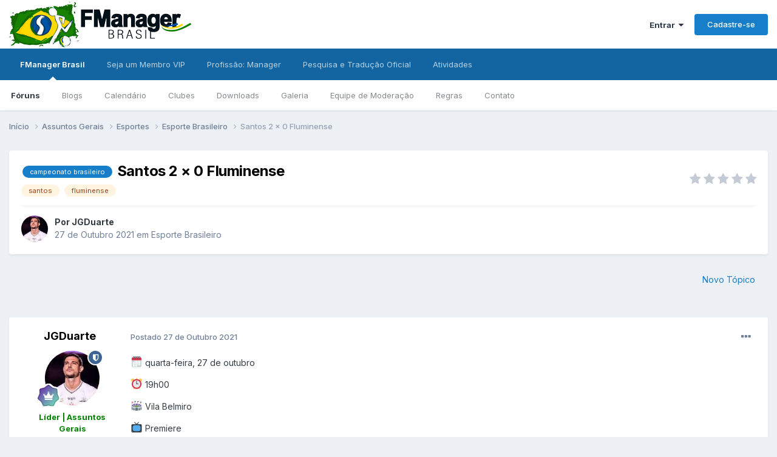

--- FILE ---
content_type: text/html;charset=UTF-8
request_url: https://www.fmanager.com.br/topic/135578-santos-2-%C3%97-0-fluminense/
body_size: 14317
content:
<!DOCTYPE html>
<html lang="pt-BR" dir="ltr">
	<head>
		<meta charset="utf-8">
        
		<title>Santos 2 × 0 Fluminense - Esporte Brasileiro - FManager Brasil</title>
		
		
		
		

	<meta name="viewport" content="width=device-width, initial-scale=1">


	
	
		<meta property="og:image" content="https://static.fmanager.com.br/uploads/monthly_2015_08/400x400_blank.png.e80234c13df05997d694db2cc06f6248.png">
	


	<meta name="twitter:card" content="summary_large_image" />


	
		<meta name="twitter:site" content="@fmanagerbrasil" />
	



	
		
			
				<meta property="og:title" content="Santos 2 × 0 Fluminense">
			
		
	

	
		
			
				<meta property="og:type" content="website">
			
		
	

	
		
			
				<meta property="og:url" content="https://www.fmanager.com.br/topic/135578-santos-2-%C3%97-0-fluminense/">
			
		
	

	
		
			
				<meta name="description" content="🗓️ quarta-feira, 27 de outubro ⏰ 19h00 🏟️ Vila Belmiro 📺 Premiere Escalações:">
			
		
	

	
		
			
				<meta property="og:description" content="🗓️ quarta-feira, 27 de outubro ⏰ 19h00 🏟️ Vila Belmiro 📺 Premiere Escalações:">
			
		
	

	
		
			
				<meta property="og:updated_time" content="2021-10-28T00:15:31Z">
			
		
	

	
		
			
				<meta name="keywords" content="campeonato brasileiro, santos, fluminense">
			
		
	

	
		
			
				<meta property="og:site_name" content="FManager Brasil">
			
		
	

	
		
			
				<meta property="og:locale" content="pt_BR">
			
		
	


	
		<link rel="canonical" href="https://www.fmanager.com.br/topic/135578-santos-2-%C3%97-0-fluminense/" />
	





<link rel="manifest" href="https://www.fmanager.com.br/manifest.webmanifest/">
<meta name="msapplication-config" content="https://www.fmanager.com.br/browserconfig.xml/">
<meta name="msapplication-starturl" content="/">
<meta name="application-name" content="FManager Brasil">
<meta name="apple-mobile-web-app-title" content="FManager Brasil">

	<meta name="theme-color" content="#ffffff">






	

	
		
			<link rel="icon" sizes="36x36" href="https://static.fmanager.com.br/uploads/monthly_2021_06/android-chrome-36x36.png?v=1715363495">
		
	

	
		
			<link rel="icon" sizes="48x48" href="https://static.fmanager.com.br/uploads/monthly_2021_06/android-chrome-48x48.png?v=1715363495">
		
	

	
		
			<link rel="icon" sizes="72x72" href="https://static.fmanager.com.br/uploads/monthly_2021_06/android-chrome-72x72.png?v=1715363495">
		
	

	
		
			<link rel="icon" sizes="96x96" href="https://static.fmanager.com.br/uploads/monthly_2021_06/android-chrome-96x96.png?v=1715363495">
		
	

	
		
			<link rel="icon" sizes="144x144" href="https://static.fmanager.com.br/uploads/monthly_2021_06/android-chrome-144x144.png?v=1715363495">
		
	

	
		
			<link rel="icon" sizes="192x192" href="https://static.fmanager.com.br/uploads/monthly_2021_06/android-chrome-192x192.png?v=1715363495">
		
	

	
		
			<link rel="icon" sizes="256x256" href="https://static.fmanager.com.br/uploads/monthly_2021_06/android-chrome-256x256.png?v=1715363495">
		
	

	
		
			<link rel="icon" sizes="384x384" href="https://static.fmanager.com.br/uploads/monthly_2021_06/android-chrome-384x384.png?v=1715363495">
		
	

	
		
			<link rel="icon" sizes="512x512" href="https://static.fmanager.com.br/uploads/monthly_2021_06/android-chrome-512x512.png?v=1715363495">
		
	

	
		
			<meta name="msapplication-square70x70logo" content="https://static.fmanager.com.br/uploads/monthly_2021_06/msapplication-square70x70logo.png?v=1715363495"/>
		
	

	
		
			<meta name="msapplication-TileImage" content="https://static.fmanager.com.br/uploads/monthly_2021_06/msapplication-TileImage.png?v=1715363495"/>
		
	

	
		
			<meta name="msapplication-square150x150logo" content="https://static.fmanager.com.br/uploads/monthly_2021_06/msapplication-square150x150logo.png?v=1715363495"/>
		
	

	
		
			<meta name="msapplication-wide310x150logo" content="https://static.fmanager.com.br/uploads/monthly_2021_06/msapplication-wide310x150logo.png?v=1715363495"/>
		
	

	
		
			<meta name="msapplication-square310x310logo" content="https://static.fmanager.com.br/uploads/monthly_2021_06/msapplication-square310x310logo.png?v=1715363495"/>
		
	

	
		
			
				<link rel="apple-touch-icon" href="https://static.fmanager.com.br/uploads/monthly_2021_06/apple-touch-icon-57x57.png?v=1715363495">
			
		
	

	
		
			
				<link rel="apple-touch-icon" sizes="60x60" href="https://static.fmanager.com.br/uploads/monthly_2021_06/apple-touch-icon-60x60.png?v=1715363495">
			
		
	

	
		
			
				<link rel="apple-touch-icon" sizes="72x72" href="https://static.fmanager.com.br/uploads/monthly_2021_06/apple-touch-icon-72x72.png?v=1715363495">
			
		
	

	
		
			
				<link rel="apple-touch-icon" sizes="76x76" href="https://static.fmanager.com.br/uploads/monthly_2021_06/apple-touch-icon-76x76.png?v=1715363495">
			
		
	

	
		
			
				<link rel="apple-touch-icon" sizes="114x114" href="https://static.fmanager.com.br/uploads/monthly_2021_06/apple-touch-icon-114x114.png?v=1715363495">
			
		
	

	
		
			
				<link rel="apple-touch-icon" sizes="120x120" href="https://static.fmanager.com.br/uploads/monthly_2021_06/apple-touch-icon-120x120.png?v=1715363495">
			
		
	

	
		
			
				<link rel="apple-touch-icon" sizes="144x144" href="https://static.fmanager.com.br/uploads/monthly_2021_06/apple-touch-icon-144x144.png?v=1715363495">
			
		
	

	
		
			
				<link rel="apple-touch-icon" sizes="152x152" href="https://static.fmanager.com.br/uploads/monthly_2021_06/apple-touch-icon-152x152.png?v=1715363495">
			
		
	

	
		
			
				<link rel="apple-touch-icon" sizes="180x180" href="https://static.fmanager.com.br/uploads/monthly_2021_06/apple-touch-icon-180x180.png?v=1715363495">
			
		
	





<link rel="preload" href="//www.fmanager.com.br/applications/core/interface/font/fontawesome-webfont.woff2?v=4.7.0" as="font" crossorigin="anonymous">
		


	<link rel="preconnect" href="https://fonts.googleapis.com">
	<link rel="preconnect" href="https://fonts.gstatic.com" crossorigin>
	
		<link href="https://fonts.googleapis.com/css2?family=Inter:wght@300;400;500;600;700&display=swap" rel="stylesheet">
	



	<link rel='stylesheet' href='https://static.fmanager.com.br/uploads/css_built_5/341e4a57816af3ba440d891ca87450ff_framework.css?v=3989fdd7641763511363' media='all'>

	<link rel='stylesheet' href='https://static.fmanager.com.br/uploads/css_built_5/05e81b71abe4f22d6eb8d1a929494829_responsive.css?v=3989fdd7641763511363' media='all'>

	<link rel='stylesheet' href='https://static.fmanager.com.br/uploads/css_built_5/20446cf2d164adcc029377cb04d43d17_flags.css?v=3989fdd7641763511363' media='all'>

	<link rel='stylesheet' href='https://static.fmanager.com.br/uploads/css_built_5/90eb5adf50a8c640f633d47fd7eb1778_core.css?v=3989fdd7641763511363' media='all'>

	<link rel='stylesheet' href='https://static.fmanager.com.br/uploads/css_built_5/5a0da001ccc2200dc5625c3f3934497d_core_responsive.css?v=3989fdd7641763511363' media='all'>

	<link rel='stylesheet' href='https://static.fmanager.com.br/uploads/css_built_5/62e269ced0fdab7e30e026f1d30ae516_forums.css?v=3989fdd7641763511363' media='all'>

	<link rel='stylesheet' href='https://static.fmanager.com.br/uploads/css_built_5/76e62c573090645fb99a15a363d8620e_forums_responsive.css?v=3989fdd7641763511363' media='all'>

	<link rel='stylesheet' href='https://static.fmanager.com.br/uploads/css_built_5/ebdea0c6a7dab6d37900b9190d3ac77b_topics.css?v=3989fdd7641763511363' media='all'>





<link rel='stylesheet' href='https://static.fmanager.com.br/uploads/css_built_5/258adbb6e4f3e83cd3b355f84e3fa002_custom.css?v=3989fdd7641763511363' media='all'>




		
		

	
	<link rel='shortcut icon' href='https://static.fmanager.com.br/uploads/monthly_2015_08/favicon.ico.4f3c0ccb0d97c610196482ddfccd731d.ico' type="image/x-icon">

	</head>
	<body class="ipsApp ipsApp_front ipsJS_none ipsClearfix" data-controller="core.front.core.app"  data-message=""  data-pageapp="forums" data-pagelocation="front" data-pagemodule="forums" data-pagecontroller="topic" data-pageid="135578"   >
		
        

        

		<a href="#ipsLayout_mainArea" class="ipsHide" title="Ir para o conteúdo principal desta página" accesskey="m">Ir para conteúdo</a>
		





		<div id="ipsLayout_header" class="ipsClearfix">
			<header>
				<div class="ipsLayout_container">
					


<a href='https://www.fmanager.com.br/' id='elLogo' accesskey='1'><img src="https://static.fmanager.com.br/uploads/monthly_2021_07/300x75_blank.png.a99f9577e847303645612543c116a951.png" alt='FManager Brasil'></a>

					
						

	<ul id="elUserNav" class="ipsList_inline cSignedOut ipsResponsive_showDesktop">
		
        
		
        
        
            
            
	


	<li class='cUserNav_icon ipsHide' id='elCart_container'></li>
	<li class='elUserNav_sep ipsHide' id='elCart_sep'></li>

<li id="elSignInLink">
                <a href="https://www.fmanager.com.br/login/" data-ipsmenu-closeonclick="false" data-ipsmenu id="elUserSignIn">
                    Entrar  <i class="fa fa-caret-down"></i>
                </a>
                
<div id='elUserSignIn_menu' class='ipsMenu ipsMenu_auto ipsHide'>
	<form accept-charset='utf-8' method='post' action='https://www.fmanager.com.br/login/'>
		<input type="hidden" name="csrfKey" value="5ac0a1333de285b9fb6da22cb72b8aeb">
		<input type="hidden" name="ref" value="aHR0cHM6Ly93d3cuZm1hbmFnZXIuY29tLmJyL3RvcGljLzEzNTU3OC1zYW50b3MtMi0lQzMlOTctMC1mbHVtaW5lbnNlLw==">
		<div data-role="loginForm">
			
			
			
				<div class='ipsColumns ipsColumns_noSpacing'>
					<div class='ipsColumn ipsColumn_wide' id='elUserSignIn_internal'>
						
<div class="ipsPad ipsForm ipsForm_vertical">
	<h4 class="ipsType_sectionHead">Entrar</h4>
	<br><br>
	<ul class='ipsList_reset'>
		<li class="ipsFieldRow ipsFieldRow_noLabel ipsFieldRow_fullWidth">
			
			
				<input type="email" placeholder="Endereço de email" name="auth" autocomplete="email">
			
		</li>
		<li class="ipsFieldRow ipsFieldRow_noLabel ipsFieldRow_fullWidth">
			<input type="password" placeholder="Senha" name="password" autocomplete="current-password">
		</li>
		<li class="ipsFieldRow ipsFieldRow_checkbox ipsClearfix">
			<span class="ipsCustomInput">
				<input type="checkbox" name="remember_me" id="remember_me_checkbox" value="1" checked aria-checked="true">
				<span></span>
			</span>
			<div class="ipsFieldRow_content">
				<label class="ipsFieldRow_label" for="remember_me_checkbox">Lembrar dados</label>
				<span class="ipsFieldRow_desc">Não recomendado para computadores públicos</span>
			</div>
		</li>
		<li class="ipsFieldRow ipsFieldRow_fullWidth">
			<button type="submit" name="_processLogin" value="usernamepassword" class="ipsButton ipsButton_primary ipsButton_small" id="elSignIn_submit">Entrar</button>
			
				<p class="ipsType_right ipsType_small">
					
						<a href='https://www.fmanager.com.br/lostpassword/' data-ipsDialog data-ipsDialog-title='Esqueceu sua senha?'>
					
					Esqueceu sua senha?</a>
				</p>
			
		</li>
	</ul>
</div>
					</div>
					<div class='ipsColumn ipsColumn_wide'>
						<div class='ipsPadding' id='elUserSignIn_external'>
							<div class='ipsAreaBackground_light ipsPadding:half'>
								
									<p class='ipsType_reset ipsType_small ipsType_center'><strong>Ou entre com um desses serviços</strong></p>
								
								
									<div class='ipsType_center ipsMargin_top:half'>
										

<button type="submit" name="_processLogin" value="4" class='ipsButton ipsButton_verySmall ipsButton_fullWidth ipsSocial ipsSocial_facebook' style="background-color: #3a579a">
	
		<span class='ipsSocial_icon'>
			
				<i class='fa fa-facebook-official'></i>
			
		</span>
		<span class='ipsSocial_text'>Entrar com o Facebook</span>
	
</button>
									</div>
								
									<div class='ipsType_center ipsMargin_top:half'>
										

<button type="submit" name="_processLogin" value="5" class='ipsButton ipsButton_verySmall ipsButton_fullWidth ipsSocial ipsSocial_twitter' style="background-color: #000000">
	
		<span class='ipsSocial_icon'>
			
				<i class='fa fa-twitter'></i>
			
		</span>
		<span class='ipsSocial_text'>Entrar com o Twitter</span>
	
</button>
									</div>
								
									<div class='ipsType_center ipsMargin_top:half'>
										

<button type="submit" name="_processLogin" value="8" class='ipsButton ipsButton_verySmall ipsButton_fullWidth ipsSocial ipsSocial_google' style="background-color: #4285F4">
	
		<span class='ipsSocial_icon'>
			
				<i class='fa fa-google'></i>
			
		</span>
		<span class='ipsSocial_text'>Entrar com o Google</span>
	
</button>
									</div>
								
							</div>
						</div>
					</div>
				</div>
			
		</div>
	</form>
</div>
            </li>
            
        
		
			<li>
				
					<a href="https://www.fmanager.com.br/register/" data-ipsdialog data-ipsdialog-size="narrow" data-ipsdialog-title="Cadastre-se"  id="elRegisterButton" class="ipsButton ipsButton_normal ipsButton_primary">Cadastre-se</a>
				
			</li>
		
	</ul>

						
<ul class='ipsMobileHamburger ipsList_reset ipsResponsive_hideDesktop'>
	<li data-ipsDrawer data-ipsDrawer-drawerElem='#elMobileDrawer'>
		<a href='#'>
			
			
				
			
			
			
			<i class='fa fa-navicon'></i>
		</a>
	</li>
</ul>
					
				</div>
			</header>
			

	<nav data-controller='core.front.core.navBar' class=' ipsResponsive_showDesktop'>
		<div class='ipsNavBar_primary ipsLayout_container '>
			<ul data-role="primaryNavBar" class='ipsClearfix'>
				


	
		
		
			
		
		<li class='ipsNavBar_active' data-active id='elNavSecondary_15' data-role="navBarItem" data-navApp="core" data-navExt="CustomItem">
			
			
				<a href="https://www.fmanager.com.br"  data-navItem-id="15" data-navDefault>
					FManager Brasil<span class='ipsNavBar_active__identifier'></span>
				</a>
			
			
				<ul class='ipsNavBar_secondary ' data-role='secondaryNavBar'>
					


	
		
		
			
		
		<li class='ipsNavBar_active' data-active id='elNavSecondary_8' data-role="navBarItem" data-navApp="forums" data-navExt="Forums">
			
			
				<a href="https://www.fmanager.com.br"  data-navItem-id="8" data-navDefault>
					Fóruns<span class='ipsNavBar_active__identifier'></span>
				</a>
			
			
		</li>
	
	

	
		
		
		<li  id='elNavSecondary_26' data-role="navBarItem" data-navApp="blog" data-navExt="Blogs">
			
			
				<a href="https://www.fmanager.com.br/blogs/"  data-navItem-id="26" >
					Blogs<span class='ipsNavBar_active__identifier'></span>
				</a>
			
			
		</li>
	
	

	
		
		
		<li  id='elNavSecondary_10' data-role="navBarItem" data-navApp="calendar" data-navExt="Calendar">
			
			
				<a href="https://www.fmanager.com.br/events/"  data-navItem-id="10" >
					Calendário<span class='ipsNavBar_active__identifier'></span>
				</a>
			
			
		</li>
	
	

	
		
		
		<li  id='elNavSecondary_25' data-role="navBarItem" data-navApp="core" data-navExt="Clubs">
			
			
				<a href="https://www.fmanager.com.br/clubs/"  data-navItem-id="25" >
					Clubes<span class='ipsNavBar_active__identifier'></span>
				</a>
			
			
		</li>
	
	

	
		
		
		<li  id='elNavSecondary_9' data-role="navBarItem" data-navApp="downloads" data-navExt="Downloads">
			
			
				<a href="https://www.fmanager.com.br/files/"  data-navItem-id="9" >
					Downloads<span class='ipsNavBar_active__identifier'></span>
				</a>
			
			
		</li>
	
	

	
		
		
		<li  id='elNavSecondary_27' data-role="navBarItem" data-navApp="gallery" data-navExt="Gallery">
			
			
				<a href="https://www.fmanager.com.br/gallery/"  data-navItem-id="27" >
					Galeria<span class='ipsNavBar_active__identifier'></span>
				</a>
			
			
		</li>
	
	

	
		
		
		<li  id='elNavSecondary_13' data-role="navBarItem" data-navApp="core" data-navExt="StaffDirectory">
			
			
				<a href="https://www.fmanager.com.br/staff/"  data-navItem-id="13" >
					Equipe de Moderação<span class='ipsNavBar_active__identifier'></span>
				</a>
			
			
		</li>
	
	

	
	

	
		
		
		<li  id='elNavSecondary_12' data-role="navBarItem" data-navApp="core" data-navExt="Guidelines">
			
			
				<a href="https://www.fmanager.com.br/guidelines/"  data-navItem-id="12" >
					Regras<span class='ipsNavBar_active__identifier'></span>
				</a>
			
			
		</li>
	
	

	
		
		
		<li  id='elNavSecondary_17' data-role="navBarItem" data-navApp="core" data-navExt="CustomItem">
			
			
				<a href="https://www.fmanager.com.br/contact/"  data-navItem-id="17" >
					Contato<span class='ipsNavBar_active__identifier'></span>
				</a>
			
			
		</li>
	
	

					<li class='ipsHide' id='elNavigationMore_15' data-role='navMore'>
						<a href='#' data-ipsMenu data-ipsMenu-appendTo='#elNavigationMore_15' id='elNavigationMore_15_dropdown'>Mais <i class='fa fa-caret-down'></i></a>
						<ul class='ipsHide ipsMenu ipsMenu_auto' id='elNavigationMore_15_dropdown_menu' data-role='moreDropdown'></ul>
					</li>
				</ul>
			
		</li>
	
	

	
		
		
		<li  id='elNavSecondary_45' data-role="navBarItem" data-navApp="core" data-navExt="CustomItem">
			
			
				<a href="https://www.fmanager.com.br/topic/137928-apoie-o-fmanager-brasil-e-ajude-a-manter-nossa-comunidade-ativa/"  data-navItem-id="45" >
					Seja um Membro VIP<span class='ipsNavBar_active__identifier'></span>
				</a>
			
			
				<ul class='ipsNavBar_secondary ipsHide' data-role='secondaryNavBar'>
					


	
		
		
		<li  id='elNavSecondary_47' data-role="navBarItem" data-navApp="core" data-navExt="CustomItem">
			
			
				<a href="https://www.fmanager.com.br/topic/137928-apoie-o-fmanager-brasil-e-ajude-a-manter-nossa-comunidade-ativa/"  data-navItem-id="47" >
					Precisamos do seu apoio<span class='ipsNavBar_active__identifier'></span>
				</a>
			
			
		</li>
	
	

	
		
		
		<li  id='elNavSecondary_46' data-role="navBarItem" data-navApp="nexus" data-navExt="Subscriptions">
			
			
				<a href="https://www.fmanager.com.br/subscriptions/"  data-navItem-id="46" >
					Assinaturas<span class='ipsNavBar_active__identifier'></span>
				</a>
			
			
		</li>
	
	

	
		
		
		<li  id='elNavSecondary_48' data-role="navBarItem" data-navApp="nexus" data-navExt="Donations">
			
			
				<a href="https://www.fmanager.com.br/clients/donations/"  data-navItem-id="48" >
					Doações<span class='ipsNavBar_active__identifier'></span>
				</a>
			
			
		</li>
	
	

	
		
		
		<li  id='elNavSecondary_49' data-role="navBarItem" data-navApp="nexus" data-navExt="Gifts">
			
			
				<a href="https://www.fmanager.com.br/store/gift-cards/"  data-navItem-id="49" >
					Cartões de Presente<span class='ipsNavBar_active__identifier'></span>
				</a>
			
			
		</li>
	
	

					<li class='ipsHide' id='elNavigationMore_45' data-role='navMore'>
						<a href='#' data-ipsMenu data-ipsMenu-appendTo='#elNavigationMore_45' id='elNavigationMore_45_dropdown'>Mais <i class='fa fa-caret-down'></i></a>
						<ul class='ipsHide ipsMenu ipsMenu_auto' id='elNavigationMore_45_dropdown_menu' data-role='moreDropdown'></ul>
					</li>
				</ul>
			
		</li>
	
	

	
		
		
		<li  id='elNavSecondary_18' data-role="navBarItem" data-navApp="core" data-navExt="CustomItem">
			
			
				<a href="https://www.fmanager.com.br/forum/11-profiss%C3%A3o-manager/"  data-navItem-id="18" >
					Profissão: Manager<span class='ipsNavBar_active__identifier'></span>
				</a>
			
			
				<ul class='ipsNavBar_secondary ipsHide' data-role='secondaryNavBar'>
					


	
		
		
		<li  id='elNavSecondary_19' data-role="navBarItem" data-navApp="core" data-navExt="CustomItem">
			
			
				<a href="https://www.fmanager.com.br/forum/11-profiss%C3%A3o-manager/"  data-navItem-id="19" >
					Início<span class='ipsNavBar_active__identifier'></span>
				</a>
			
			
		</li>
	
	

	
		
		
		<li  id='elNavSecondary_20' data-role="navBarItem" data-navApp="core" data-navExt="CustomItem">
			
			
				<a href="https://www.fmanager.com.br/topic/129398-central-de-informa%C3%A7%C3%B5es/"  data-navItem-id="20" >
					Como funciona?<span class='ipsNavBar_active__identifier'></span>
				</a>
			
			
		</li>
	
	

	
		
		
		<li  id='elNavSecondary_21' data-role="navBarItem" data-navApp="core" data-navExt="CustomItem">
			
			
				<a href="https://www.fmanager.com.br/foruhttps://www.fmanager.com.br/forum/293-hist%C3%B3rias-memor%C3%A1veis/"  data-navItem-id="21" >
					Histórias Memoráveis<span class='ipsNavBar_active__identifier'></span>
				</a>
			
			
		</li>
	
	

	
		
		
		<li  id='elNavSecondary_22' data-role="navBarItem" data-navApp="core" data-navExt="CustomItem">
			
			
				<a href="https://www.fmanager.com.br/forum/392-recanto-das-hist%C3%B3rias/"  data-navItem-id="22" >
					Recanto das Histórias<span class='ipsNavBar_active__identifier'></span>
				</a>
			
			
		</li>
	
	

					<li class='ipsHide' id='elNavigationMore_18' data-role='navMore'>
						<a href='#' data-ipsMenu data-ipsMenu-appendTo='#elNavigationMore_18' id='elNavigationMore_18_dropdown'>Mais <i class='fa fa-caret-down'></i></a>
						<ul class='ipsHide ipsMenu ipsMenu_auto' id='elNavigationMore_18_dropdown_menu' data-role='moreDropdown'></ul>
					</li>
				</ul>
			
		</li>
	
	

	
		
		
		<li  id='elNavSecondary_50' data-role="navBarItem" data-navApp="core" data-navExt="CustomItem">
			
			
				<a href="https://www.fmanager.com.br/forum/537-pesquisa-e-tradu%C3%A7%C3%A3o-oficial/"  data-navItem-id="50" >
					Pesquisa e Tradução Oficial<span class='ipsNavBar_active__identifier'></span>
				</a>
			
			
		</li>
	
	

	
		
		
		<li  id='elNavSecondary_56' data-role="navBarItem" data-navApp="core" data-navExt="CustomItem">
			
			
				<a href="https://www.fmanager.com.br/discover/"  data-navItem-id="56" >
					Atividades<span class='ipsNavBar_active__identifier'></span>
				</a>
			
			
				<ul class='ipsNavBar_secondary ipsHide' data-role='secondaryNavBar'>
					


	
	

	
	

	
		
		
		<li  id='elNavSecondary_58' data-role="navBarItem" data-navApp="core" data-navExt="Promoted">
			
			
				<a href="https://www.fmanager.com.br/ourpicks/"  data-navItem-id="58" >
					Nossas Escolhas<span class='ipsNavBar_active__identifier'></span>
				</a>
			
			
		</li>
	
	

	
	

					<li class='ipsHide' id='elNavigationMore_56' data-role='navMore'>
						<a href='#' data-ipsMenu data-ipsMenu-appendTo='#elNavigationMore_56' id='elNavigationMore_56_dropdown'>Mais <i class='fa fa-caret-down'></i></a>
						<ul class='ipsHide ipsMenu ipsMenu_auto' id='elNavigationMore_56_dropdown_menu' data-role='moreDropdown'></ul>
					</li>
				</ul>
			
		</li>
	
	

				<li class='ipsHide' id='elNavigationMore' data-role='navMore'>
					<a href='#' data-ipsMenu data-ipsMenu-appendTo='#elNavigationMore' id='elNavigationMore_dropdown'>Mais</a>
					<ul class='ipsNavBar_secondary ipsHide' data-role='secondaryNavBar'>
						<li class='ipsHide' id='elNavigationMore_more' data-role='navMore'>
							<a href='#' data-ipsMenu data-ipsMenu-appendTo='#elNavigationMore_more' id='elNavigationMore_more_dropdown'>Mais <i class='fa fa-caret-down'></i></a>
							<ul class='ipsHide ipsMenu ipsMenu_auto' id='elNavigationMore_more_dropdown_menu' data-role='moreDropdown'></ul>
						</li>
					</ul>
				</li>
			</ul>
			

		</div>
	</nav>

			
<ul id='elMobileNav' class='ipsResponsive_hideDesktop' data-controller='core.front.core.mobileNav'>
	
		
			
			
				
				
			
				
				
			
				
					<li id='elMobileBreadcrumb'>
						<a href='https://www.fmanager.com.br/forum/73-esporte-brasileiro/'>
							<span>Esporte Brasileiro</span>
						</a>
					</li>
				
				
			
				
				
			
		
	
	
	
	<li class='ipsHide'>
		<a data-action="defaultStream" href='https://www.fmanager.com.br/discover/'><i class="fa fa-newspaper-o" aria-hidden="true"></i></a>
	</li>

	

	
</ul>
		</div>
		<main id="ipsLayout_body" class="ipsLayout_container">
			<div id="ipsLayout_contentArea">
				<div id="ipsLayout_contentWrapper">
					
<nav class='ipsBreadcrumb ipsBreadcrumb_top ipsFaded_withHover'>
	

	<ul class='ipsList_inline ipsPos_right'>
		
		<li  class='ipsHide'>
			<a data-action="defaultStream" class='ipsType_light '  href='https://www.fmanager.com.br/discover/'><i class="fa fa-newspaper-o" aria-hidden="true"></i> <span>Todas Atividades</span></a>
		</li>
		
	</ul>

	<ul data-role="breadcrumbList">
		<li>
			<a title="Início" href='https://www.fmanager.com.br/'>
				<span>Início <i class='fa fa-angle-right'></i></span>
			</a>
		</li>
		
		
			<li>
				
					<a href='https://www.fmanager.com.br/forum/72-assuntos-gerais/'>
						<span>Assuntos Gerais <i class='fa fa-angle-right' aria-hidden="true"></i></span>
					</a>
				
			</li>
		
			<li>
				
					<a href='https://www.fmanager.com.br/forum/145-esportes/'>
						<span>Esportes <i class='fa fa-angle-right' aria-hidden="true"></i></span>
					</a>
				
			</li>
		
			<li>
				
					<a href='https://www.fmanager.com.br/forum/73-esporte-brasileiro/'>
						<span>Esporte Brasileiro <i class='fa fa-angle-right' aria-hidden="true"></i></span>
					</a>
				
			</li>
		
			<li>
				
					Santos 2 × 0 Fluminense
				
			</li>
		
	</ul>
</nav>
					
					<div id="ipsLayout_mainArea">
						
						
						
						

	




						



<div class="ipsPageHeader ipsResponsive_pull ipsBox ipsPadding sm:ipsPadding:half ipsMargin_bottom">
		
	
	<div class="ipsFlex ipsFlex-ai:center ipsFlex-fw:wrap ipsGap:4">
		<div class="ipsFlex-flex:11">
			<h1 class="ipsType_pageTitle ipsContained_container">
				

				
					<span  >
						

	<a href="https://www.fmanager.com.br/tags/campeonato%20brasileiro/" title="Localizar outros conteúdos com a tag 'campeonato brasileiro'" class='ipsTag_prefix' rel="tag" data-tag-label='campeonato brasileiro'><span>campeonato brasileiro</span></a>

					</span>
				
				
					<span class="ipsType_break ipsContained">
						<span>Santos 2 × 0 Fluminense</span>
					</span>
				
			</h1>
			
			
				


	
		<ul class='ipsTags ipsList_inline ' >
			
				
					

<li >
	
	<a href="https://www.fmanager.com.br/tags/santos/" class='ipsTag' title="Localizar outros conteúdos com a tag 'santos'" rel="tag" data-tag-label="santos"><span>santos</span></a>
	
</li>
				
					

<li >
	
	<a href="https://www.fmanager.com.br/tags/fluminense/" class='ipsTag' title="Localizar outros conteúdos com a tag 'fluminense'" rel="tag" data-tag-label="fluminense"><span>fluminense</span></a>
	
</li>
				
			
			
		</ul>
		
	

			
		</div>
		
			<div class="ipsFlex-flex:00 ipsType_light">
				
				
<div  class='ipsClearfix ipsRating  ipsRating_veryLarge'>
	
	<ul class='ipsRating_collective'>
		
			
				<li class='ipsRating_off'>
					<i class='fa fa-star'></i>
				</li>
			
		
			
				<li class='ipsRating_off'>
					<i class='fa fa-star'></i>
				</li>
			
		
			
				<li class='ipsRating_off'>
					<i class='fa fa-star'></i>
				</li>
			
		
			
				<li class='ipsRating_off'>
					<i class='fa fa-star'></i>
				</li>
			
		
			
				<li class='ipsRating_off'>
					<i class='fa fa-star'></i>
				</li>
			
		
	</ul>
</div>
			</div>
		
	</div>
	<hr class="ipsHr">
	<div class="ipsPageHeader__meta ipsFlex ipsFlex-jc:between ipsFlex-ai:center ipsFlex-fw:wrap ipsGap:3">
		<div class="ipsFlex-flex:11">
			<div class="ipsPhotoPanel ipsPhotoPanel_mini ipsPhotoPanel_notPhone ipsClearfix">
				

	<span class='ipsUserPhoto ipsUserPhoto_mini '>
		<img src='https://static.fmanager.com.br/uploads/monthly_2025_08/20250819_235518.thumb.jpg.ed5461fab9064ae7fad75b483623cd1a.jpg' alt='JGDuarte' loading="lazy">
	</span>

				<div>
					<p class="ipsType_reset ipsType_blendLinks">
						<span class="ipsType_normal">
						
							<strong>Por 


JGDuarte</strong><br>
							<span class="ipsType_light"><time datetime='2021-10-27T21:18:13Z' title='10/27/21 21:18' data-short='4 yr'>27 de Outubro 2021	</time> em <a href="https://www.fmanager.com.br/forum/73-esporte-brasileiro/">Esporte Brasileiro</a></span>
						
						</span>
					</p>
				</div>
			</div>
		</div>
					
	</div>
	
	
</div>








<div class="ipsClearfix">
	<ul class="ipsToolList ipsToolList_horizontal ipsClearfix ipsSpacer_both ipsResponsive_hidePhone">
		
		
			<li class="ipsResponsive_hidePhone">
				
					<a href="https://www.fmanager.com.br/forum/73-esporte-brasileiro/?do=add" rel="nofollow" class="ipsButton ipsButton_link ipsButton_medium ipsButton_fullWidth" title="Crie um novo tópico neste fórum">Novo Tópico</a>
				
			</li>
		
		
	</ul>
</div>

<div id="comments" data-controller="core.front.core.commentFeed,forums.front.topic.view, core.front.core.ignoredComments" data-autopoll data-baseurl="https://www.fmanager.com.br/topic/135578-santos-2-%C3%97-0-fluminense/" data-lastpage data-feedid="topic-135578" class="cTopic ipsClear ipsSpacer_top">
	
			
	

	

<div data-controller='core.front.core.recommendedComments' data-url='https://www.fmanager.com.br/topic/135578-santos-2-%C3%97-0-fluminense/?recommended=comments' class='ipsRecommendedComments ipsHide'>
	<div data-role="recommendedComments">
		<h2 class='ipsType_sectionHead ipsType_large ipsType_bold ipsMargin_bottom'>Posts Recomendados</h2>
		
	</div>
</div>
	
	<div id="elPostFeed" data-role="commentFeed" data-controller="core.front.core.moderation" >
		<form action="https://www.fmanager.com.br/topic/135578-santos-2-%C3%97-0-fluminense/?csrfKey=5ac0a1333de285b9fb6da22cb72b8aeb&amp;do=multimodComment" method="post" data-ipspageaction data-role="moderationTools">
			
			
				

					

					
					



<a id='findComment-1063020305'></a>
<a id='comment-1063020305'></a>
<article  id='elComment_1063020305' class='cPost ipsBox ipsResponsive_pull  ipsComment  ipsComment_parent ipsClearfix ipsClear ipsColumns ipsColumns_noSpacing ipsColumns_collapsePhone    '>
	

	

	<div class='cAuthorPane_mobile ipsResponsive_showPhone'>
		<div class='cAuthorPane_photo'>
			<div class='cAuthorPane_photoWrap'>
				

	<span class='ipsUserPhoto ipsUserPhoto_large '>
		<img src='https://static.fmanager.com.br/uploads/monthly_2025_08/20250819_235518.thumb.jpg.ed5461fab9064ae7fad75b483623cd1a.jpg' alt='JGDuarte' loading="lazy">
	</span>

				
				<span class="cAuthorPane_badge cAuthorPane_badge--moderator" data-ipsTooltip title="JGDuarte é um moderador"></span>
				
				
					<a href="https://www.fmanager.com.br/profile/129823-jgduarte/badges/" rel="nofollow">
						
<img src='https://static.fmanager.com.br/uploads/monthly_2021_07/14_GrandMaster.svg' loading="lazy" alt="Grand Master" class="cAuthorPane_badge cAuthorPane_badge--rank ipsOutline ipsOutline:2px" data-ipsTooltip title="Rank: Grand Master (14/14)">
					</a>
				
			</div>
		</div>
		<div class='cAuthorPane_content'>
			<h3 class='ipsType_sectionHead cAuthorPane_author ipsType_break ipsType_blendLinks ipsFlex ipsFlex-ai:center'>
				


<b><span style='color:green'>JGDuarte</span></b>
			</h3>
			<div class='ipsType_light ipsType_reset'>
			    <a href='https://www.fmanager.com.br/topic/135578-santos-2-%C3%97-0-fluminense/#findComment-1063020305' rel="nofollow" class='ipsType_blendLinks'>Postado <time datetime='2021-10-27T21:18:13Z' title='10/27/21 21:18' data-short='4 yr'>27 de Outubro 2021	</time></a>
				
			</div>
		</div>
	</div>
	<aside class='ipsComment_author cAuthorPane ipsColumn ipsColumn_medium ipsResponsive_hidePhone'>
		<h3 class='ipsType_sectionHead cAuthorPane_author ipsType_blendLinks ipsType_break'><strong>


JGDuarte</strong>
			
		</h3>
		<ul class='cAuthorPane_info ipsList_reset'>
			<li data-role='photo' class='cAuthorPane_photo'>
				<div class='cAuthorPane_photoWrap'>
					

	<span class='ipsUserPhoto ipsUserPhoto_large '>
		<img src='https://static.fmanager.com.br/uploads/monthly_2025_08/20250819_235518.thumb.jpg.ed5461fab9064ae7fad75b483623cd1a.jpg' alt='JGDuarte' loading="lazy">
	</span>

					
						<span class="cAuthorPane_badge cAuthorPane_badge--moderator" data-ipsTooltip title="JGDuarte é um moderador"></span>
					
					
						
<img src='https://static.fmanager.com.br/uploads/monthly_2021_07/14_GrandMaster.svg' loading="lazy" alt="Grand Master" class="cAuthorPane_badge cAuthorPane_badge--rank ipsOutline ipsOutline:2px" data-ipsTooltip title="Rank: Grand Master (14/14)">
					
				</div>
			</li>
			
				<li data-role='group'><b><span style='color:green'>Lí­­der | Assuntos Gerais</span></b></li>
				
			
			
				<li data-role='stats' class='ipsMargin_top'>
					<ul class="ipsList_reset ipsType_light ipsFlex ipsFlex-ai:center ipsFlex-jc:center ipsGap_row:2 cAuthorPane_stats">
						<li>
							
								<i class="fa fa-comment"></i> 5.2k
							
						</li>
						
					</ul>
				</li>
			
			
				

	
	<li data-role='custom-field' class='ipsResponsive_hidePhone ipsType_break'>
		
<span class='ft'>Sexo:</span><span class='fc'>Masculino</span>
	</li>
	
	<li data-role='custom-field' class='ipsResponsive_hidePhone ipsType_break'>
		
<span class='ft'>Localização:</span><span class='fc'>Ceará</span>
	</li>
	

	
	<li data-role='custom-field' class='ipsResponsive_hidePhone ipsType_break'>
		
<span class='ft'>Jogo:</span><span class='fc'>Football Manager</span>
	</li>
	
	<li data-role='custom-field' class='ipsResponsive_hidePhone ipsType_break'>
		
<span class='ft'>Clube:</span><span class='fc'>São Paulo</span>
	</li>
	
	<li data-role='custom-field' class='ipsResponsive_hidePhone ipsType_break'>
		
<span class='ft'>Tática:</span><span class='fc'>4-3-3</span>
	</li>
	

			
		</ul>
	</aside>
	<div class='ipsColumn ipsColumn_fluid ipsMargin:none'>
		

<div id='comment-1063020305_wrap' data-controller='core.front.core.comment' data-commentApp='forums' data-commentType='forums' data-commentID="1063020305" data-quoteData='{&quot;userid&quot;:129823,&quot;username&quot;:&quot;JGDuarte&quot;,&quot;timestamp&quot;:1635369493,&quot;contentapp&quot;:&quot;forums&quot;,&quot;contenttype&quot;:&quot;forums&quot;,&quot;contentid&quot;:135578,&quot;contentclass&quot;:&quot;forums_Topic&quot;,&quot;contentcommentid&quot;:1063020305}' class='ipsComment_content ipsType_medium'>

	<div class='ipsComment_meta ipsType_light ipsFlex ipsFlex-ai:center ipsFlex-jc:between ipsFlex-fd:row-reverse'>
		<div class='ipsType_light ipsType_reset ipsType_blendLinks ipsComment_toolWrap'>
			<div class='ipsResponsive_hidePhone ipsComment_badges'>
				<ul class='ipsList_reset ipsFlex ipsFlex-jc:end ipsFlex-fw:wrap ipsGap:2 ipsGap_row:1'>
					
					
					
					
					
				</ul>
			</div>
			<ul class='ipsList_reset ipsComment_tools'>
				<li>
					<a href='#elControls_1063020305_menu' class='ipsComment_ellipsis' id='elControls_1063020305' title='Mais opções...' data-ipsMenu data-ipsMenu-appendTo='#comment-1063020305_wrap'><i class='fa fa-ellipsis-h'></i></a>
					<ul id='elControls_1063020305_menu' class='ipsMenu ipsMenu_narrow ipsHide'>
						
							<li class='ipsMenu_item'><a href='https://www.fmanager.com.br/topic/135578-santos-2-%C3%97-0-fluminense/?do=reportComment&amp;comment=1063020305' data-ipsDialog data-ipsDialog-remoteSubmit data-ipsDialog-size='medium' data-ipsDialog-flashMessage='Obrigado por denunciar.' data-ipsDialog-title="Denunciar post" data-action='reportComment' title='Denunciar este conteúdo'>Denunciar</a></li>
						
						
                        
						
						
						
							
								
							
							
							
							
							
							
						
					</ul>
				</li>
				
			</ul>
		</div>

		<div class='ipsType_reset ipsResponsive_hidePhone'>
		   
		   Postado <time datetime='2021-10-27T21:18:13Z' title='10/27/21 21:18' data-short='4 yr'>27 de Outubro 2021	</time>
		   
			
			<span class='ipsResponsive_hidePhone'>
				
				
			</span>
		</div>
	</div>

	

    

	<div class='cPost_contentWrap'>
		
		<div data-role='commentContent' class='ipsType_normal ipsType_richText ipsPadding_bottom ipsContained' data-controller='core.front.core.lightboxedImages'>
			<p>
	<img src="https://cdn.jsdelivr.net/gh/twitter/twemoji@14.0.2/assets/72x72/1f5d3.png" class="ipsEmoji" alt="🗓️"> quarta-feira, 27 de outubro
</p>

<p>
	<img src="https://cdn.jsdelivr.net/gh/twitter/twemoji@14.0.2/assets/72x72/23f0.png" class="ipsEmoji" alt="⏰"> 19h00
</p>

<p>
	<img src="https://cdn.jsdelivr.net/gh/twitter/twemoji@14.0.2/assets/72x72/1f3df.png" class="ipsEmoji" alt="🏟️"> Vila Belmiro
</p>

<p>
	<img src="https://cdn.jsdelivr.net/gh/twitter/twemoji@14.0.2/assets/72x72/1f4fa.png" class="ipsEmoji" alt="📺"> Premiere
</p>

<p>
	 
</p>

<p>
	Escalações:
</p>

<p>
	<a class="ipsAttachLink ipsAttachLink_image" data-fileext="jpg" data-fileid="17159" href="https://static.fmanager.com.br/uploads/monthly_2021_10/20211027_181557.jpg.66c94a203928028ae6f08d739d6a4f2a.jpg" rel=""><img alt="20211027_181557.thumb.jpg.be002157e76d2d0360a42189c4f03bdb.jpg" class="ipsImage ipsImage_thumbnailed" data-fileid="17159" data-ratio="56.25" style="height:auto;" width="800" data-src="https://static.fmanager.com.br/uploads/monthly_2021_10/20211027_181557.thumb.jpg.be002157e76d2d0360a42189c4f03bdb.jpg" src="https://www.fmanager.com.br/applications/core/interface/js/spacer.png" /></a><a class="ipsAttachLink ipsAttachLink_image" data-fileext="jpg" data-fileid="17160" href="https://static.fmanager.com.br/uploads/monthly_2021_10/20211027_181622.jpg.b6a75347d1e1e8d806c4439c656e730b.jpg" rel=""><img alt="20211027_181622.thumb.jpg.f269cd8befc6875acce95e04bb1e28ba.jpg" class="ipsImage ipsImage_thumbnailed" data-fileid="17160" data-ratio="100.00" style="height:auto;" width="600" data-src="https://static.fmanager.com.br/uploads/monthly_2021_10/20211027_181622.thumb.jpg.f269cd8befc6875acce95e04bb1e28ba.jpg" src="https://www.fmanager.com.br/applications/core/interface/js/spacer.png" /></a>
</p>


			
		</div>

		

		
	</div>

	
    
</div>
	</div>
</article>
					
						<ul class="ipsTopicMeta">
							
								
									<li class="ipsTopicMeta__item ipsTopicMeta__item--moderation">
										<span class="ipsTopicMeta__time ipsType_light"><time datetime='2021-10-28T00:14:09Z' title='10/28/21 00:14' data-short='4 yr'>4 yr</time></span>
										<span class="ipsTopicMeta__action">


JGDuarte mudou o título para <em>Santos 2 × 0 Fluminense</em> </span>
									</li>
								
							
							
						</ul>
					
					
					
				

					

					
					



<a id='findComment-1063020333'></a>
<a id='comment-1063020333'></a>
<article  id='elComment_1063020333' class='cPost ipsBox ipsResponsive_pull  ipsComment  ipsComment_parent ipsClearfix ipsClear ipsColumns ipsColumns_noSpacing ipsColumns_collapsePhone    '>
	

	

	<div class='cAuthorPane_mobile ipsResponsive_showPhone'>
		<div class='cAuthorPane_photo'>
			<div class='cAuthorPane_photoWrap'>
				

	<span class='ipsUserPhoto ipsUserPhoto_large '>
		<img src='https://static.fmanager.com.br/uploads/monthly_2025_08/20250819_235518.thumb.jpg.ed5461fab9064ae7fad75b483623cd1a.jpg' alt='JGDuarte' loading="lazy">
	</span>

				
				<span class="cAuthorPane_badge cAuthorPane_badge--moderator" data-ipsTooltip title="JGDuarte é um moderador"></span>
				
				
					<a href="https://www.fmanager.com.br/profile/129823-jgduarte/badges/" rel="nofollow">
						
<img src='https://static.fmanager.com.br/uploads/monthly_2021_07/14_GrandMaster.svg' loading="lazy" alt="Grand Master" class="cAuthorPane_badge cAuthorPane_badge--rank ipsOutline ipsOutline:2px" data-ipsTooltip title="Rank: Grand Master (14/14)">
					</a>
				
			</div>
		</div>
		<div class='cAuthorPane_content'>
			<h3 class='ipsType_sectionHead cAuthorPane_author ipsType_break ipsType_blendLinks ipsFlex ipsFlex-ai:center'>
				


<b><span style='color:green'>JGDuarte</span></b>
			</h3>
			<div class='ipsType_light ipsType_reset'>
			    <a href='https://www.fmanager.com.br/topic/135578-santos-2-%C3%97-0-fluminense/#findComment-1063020333' rel="nofollow" class='ipsType_blendLinks'>Postado <time datetime='2021-10-28T00:15:31Z' title='10/28/21 00:15' data-short='4 yr'>28 de Outubro 2021	</time></a>
				
			</div>
		</div>
	</div>
	<aside class='ipsComment_author cAuthorPane ipsColumn ipsColumn_medium ipsResponsive_hidePhone'>
		<h3 class='ipsType_sectionHead cAuthorPane_author ipsType_blendLinks ipsType_break'><strong>


JGDuarte</strong>
			
		</h3>
		<ul class='cAuthorPane_info ipsList_reset'>
			<li data-role='photo' class='cAuthorPane_photo'>
				<div class='cAuthorPane_photoWrap'>
					

	<span class='ipsUserPhoto ipsUserPhoto_large '>
		<img src='https://static.fmanager.com.br/uploads/monthly_2025_08/20250819_235518.thumb.jpg.ed5461fab9064ae7fad75b483623cd1a.jpg' alt='JGDuarte' loading="lazy">
	</span>

					
						<span class="cAuthorPane_badge cAuthorPane_badge--moderator" data-ipsTooltip title="JGDuarte é um moderador"></span>
					
					
						
<img src='https://static.fmanager.com.br/uploads/monthly_2021_07/14_GrandMaster.svg' loading="lazy" alt="Grand Master" class="cAuthorPane_badge cAuthorPane_badge--rank ipsOutline ipsOutline:2px" data-ipsTooltip title="Rank: Grand Master (14/14)">
					
				</div>
			</li>
			
				<li data-role='group'><b><span style='color:green'>Lí­­der | Assuntos Gerais</span></b></li>
				
			
			
				<li data-role='stats' class='ipsMargin_top'>
					<ul class="ipsList_reset ipsType_light ipsFlex ipsFlex-ai:center ipsFlex-jc:center ipsGap_row:2 cAuthorPane_stats">
						<li>
							
								<i class="fa fa-comment"></i> 5.2k
							
						</li>
						
					</ul>
				</li>
			
			
				

	
	<li data-role='custom-field' class='ipsResponsive_hidePhone ipsType_break'>
		
<span class='ft'>Sexo:</span><span class='fc'>Masculino</span>
	</li>
	
	<li data-role='custom-field' class='ipsResponsive_hidePhone ipsType_break'>
		
<span class='ft'>Localização:</span><span class='fc'>Ceará</span>
	</li>
	

	
	<li data-role='custom-field' class='ipsResponsive_hidePhone ipsType_break'>
		
<span class='ft'>Jogo:</span><span class='fc'>Football Manager</span>
	</li>
	
	<li data-role='custom-field' class='ipsResponsive_hidePhone ipsType_break'>
		
<span class='ft'>Clube:</span><span class='fc'>São Paulo</span>
	</li>
	
	<li data-role='custom-field' class='ipsResponsive_hidePhone ipsType_break'>
		
<span class='ft'>Tática:</span><span class='fc'>4-3-3</span>
	</li>
	

			
		</ul>
	</aside>
	<div class='ipsColumn ipsColumn_fluid ipsMargin:none'>
		

<div id='comment-1063020333_wrap' data-controller='core.front.core.comment' data-commentApp='forums' data-commentType='forums' data-commentID="1063020333" data-quoteData='{&quot;userid&quot;:129823,&quot;username&quot;:&quot;JGDuarte&quot;,&quot;timestamp&quot;:1635380131,&quot;contentapp&quot;:&quot;forums&quot;,&quot;contenttype&quot;:&quot;forums&quot;,&quot;contentid&quot;:135578,&quot;contentclass&quot;:&quot;forums_Topic&quot;,&quot;contentcommentid&quot;:1063020333}' class='ipsComment_content ipsType_medium'>

	<div class='ipsComment_meta ipsType_light ipsFlex ipsFlex-ai:center ipsFlex-jc:between ipsFlex-fd:row-reverse'>
		<div class='ipsType_light ipsType_reset ipsType_blendLinks ipsComment_toolWrap'>
			<div class='ipsResponsive_hidePhone ipsComment_badges'>
				<ul class='ipsList_reset ipsFlex ipsFlex-jc:end ipsFlex-fw:wrap ipsGap:2 ipsGap_row:1'>
					
						<li><strong class="ipsBadge ipsBadge_large ipsComment_authorBadge">Autor</strong></li>
					
					
					
					
					
				</ul>
			</div>
			<ul class='ipsList_reset ipsComment_tools'>
				<li>
					<a href='#elControls_1063020333_menu' class='ipsComment_ellipsis' id='elControls_1063020333' title='Mais opções...' data-ipsMenu data-ipsMenu-appendTo='#comment-1063020333_wrap'><i class='fa fa-ellipsis-h'></i></a>
					<ul id='elControls_1063020333_menu' class='ipsMenu ipsMenu_narrow ipsHide'>
						
							<li class='ipsMenu_item'><a href='https://www.fmanager.com.br/topic/135578-santos-2-%C3%97-0-fluminense/?do=reportComment&amp;comment=1063020333' data-ipsDialog data-ipsDialog-remoteSubmit data-ipsDialog-size='medium' data-ipsDialog-flashMessage='Obrigado por denunciar.' data-ipsDialog-title="Denunciar post" data-action='reportComment' title='Denunciar este conteúdo'>Denunciar</a></li>
						
						
                        
						
						
						
							
								
							
							
							
							
							
							
						
					</ul>
				</li>
				
			</ul>
		</div>

		<div class='ipsType_reset ipsResponsive_hidePhone'>
		   
		   Postado <time datetime='2021-10-28T00:15:31Z' title='10/28/21 00:15' data-short='4 yr'>28 de Outubro 2021	</time>
		   
			
			<span class='ipsResponsive_hidePhone'>
				
				
			</span>
		</div>
	</div>

	

    

	<div class='cPost_contentWrap'>
		
		<div data-role='commentContent' class='ipsType_normal ipsType_richText ipsPadding_bottom ipsContained' data-controller='core.front.core.lightboxedImages'>
			<p>
	Fluminense numa rodada ganha do Flamengo, na seguinte toma gol do Tardelli. Tudo é equilíbrio.
</p>


			
		</div>

		

		
	</div>

	
    
</div>
	</div>
</article>
					
					
					
				
			
			
<input type="hidden" name="csrfKey" value="5ac0a1333de285b9fb6da22cb72b8aeb" />


		</form>
	</div>

	
	
	
		<div class="ipsMessage ipsMessage_general ipsSpacer_top">
			<h4 class="ipsMessage_title">Arquivado</h4>
			<p class="ipsType_reset">
				Este tópico foi arquivado e está fechado para novas respostas.
			</p>
		</div>
	
	
	

	
</div>



<div class="ipsPager ipsSpacer_top">
	<div class="ipsPager_prev">
		
			<a href="https://www.fmanager.com.br/forum/73-esporte-brasileiro/" title="Ir para Esporte Brasileiro" rel="parent">
				<span class="ipsPager_type">Ir para a lista de tópicos</span>
			</a>
		
	</div>
	
</div>


						


	<div class='cWidgetContainer '  data-role='widgetReceiver' data-orientation='horizontal' data-widgetArea='footer'>
		<ul class='ipsList_reset'>
			
				
					
					<li class='ipsWidget ipsWidget_horizontal ipsBox  ipsWidgetHide ipsHide ' data-blockID='app_core_activeUsers_nhcqoxpz8' data-blockConfig="true" data-blockTitle="Quem Está Navegando" data-blockErrorMessage="Este bloco não pode ser mostrado. Isso pode ser porque ele precisa de configuração, é incapaz de mostrar nesta página, ou vai mostrar depois de recarregar esta página."  data-controller='core.front.widgets.block'></li>
				
					
					<li class='ipsWidget ipsWidget_horizontal ipsBox  ' data-blockID='app_core_relatedContent_mg27fyrfy' data-blockConfig="true" data-blockTitle="Conteúdo Similar" data-blockErrorMessage="Este bloco não pode ser mostrado. Isso pode ser porque ele precisa de configuração, é incapaz de mostrar nesta página, ou vai mostrar depois de recarregar esta página."  data-controller='core.front.widgets.block'>

<h3 class='ipsWidget_title ipsType_reset'>Conteúdo Similar</h3>


	<div class='ipsWidget_inner'>
		<ul class='ipsDataList'>
			
				<li class="ipsDataItem ipsDataItem_responsivePhoto ">
					<div class='ipsDataItem_main'>
						<h4 class='ipsDataItem_title ipsContained_container'>
							
															
								
								
								
							
							
								<span>

	<a href="https://www.fmanager.com.br/tags/campeonato%20brasileiro/" title="Localizar outros conteúdos com a tag 'campeonato brasileiro'" class='ipsTag_prefix' rel="tag" data-tag-label='campeonato brasileiro'><span>campeonato brasileiro</span></a>
</span>
							
							
							<span class='ipsType_break ipsContained'>
								<a href='https://www.fmanager.com.br/topic/138277-s%C3%A9rie-d-maior-ou-cria%C3%A7%C3%A3o-da-s%C3%A9rie-e-veja-propostas-dos-clubes-%C3%A0-cbf/' data-ipsHover data-ipsHover-target='https://www.fmanager.com.br/topic/138277-s%C3%A9rie-d-maior-ou-cria%C3%A7%C3%A3o-da-s%C3%A9rie-e-veja-propostas-dos-clubes-%C3%A0-cbf/?preview=1' data-ipsHover-timeout='1.5' >
									Série D maior ou criação da Série E: veja propostas dos clubes à CBF
								</a>
							</span>
							
						</h4>
						
						<p class='ipsType_reset ipsType_medium ipsType_light'>
							Por 


grollinho, <time datetime='2025-07-29T23:26:51Z' title='07/29/25 23:26' data-short='29 de Julho'>29 de Julho 2025	</time>
						</p>
						
							&nbsp;&nbsp;
							


	
		<ul class='ipsTags ipsTags_inline ipsList_inline ipsResponsive_hidePhone ipsGap:1 ipsGap_row:0'>
			
				
					
						

<li >
	
	<a href="https://www.fmanager.com.br/tags/cbf/" class='ipsTag' title="Localizar outros conteúdos com a tag 'cbf'" rel="tag" data-tag-label="cbf"><span>cbf</span></a>
	
</li>
					
				
					
						

<li >
	
	<a href="https://www.fmanager.com.br/tags/s%C3%A9rie%20d/" class='ipsTag' title="Localizar outros conteúdos com a tag 'série d'" rel="tag" data-tag-label="série d"><span>série d</span></a>
	
</li>
					
				
					
				
					
				
			
			
				<li class='ipsType_small'>
					<span class='ipsType_light ipsCursor_pointer' data-ipsMenu id='elTags_418621'>(e 2 mais)  <i class='fa fa-caret-down ipsJS_show'></i></span>
					<div class='ipsHide ipsMenu ipsMenu_normal ipsPad_half cTagPopup' id='elTags_418621_menu'>
						<p class='ipsType_medium ipsType_reset ipsType_light'>Tags:</p>
						<ul class='ipsTags ipsList_inline ipsGap:1'>
							
								

<li >
	
	<a href="https://www.fmanager.com.br/tags/cbf/" class='ipsTag' title="Localizar outros conteúdos com a tag 'cbf'" rel="tag" data-tag-label="cbf"><span>cbf</span></a>
	
</li>
							
								

<li >
	
	<a href="https://www.fmanager.com.br/tags/s%C3%A9rie%20d/" class='ipsTag' title="Localizar outros conteúdos com a tag 'série d'" rel="tag" data-tag-label="série d"><span>série d</span></a>
	
</li>
							
								

<li >
	
	<a href="https://www.fmanager.com.br/tags/s%C3%A9rie%20e/" class='ipsTag' title="Localizar outros conteúdos com a tag 'série e'" rel="tag" data-tag-label="série e"><span>série e</span></a>
	
</li>
							
								

<li >
	
	<a href="https://www.fmanager.com.br/tags/calend%C3%A1rio/" class='ipsTag' title="Localizar outros conteúdos com a tag 'calendário'" rel="tag" data-tag-label="calendário"><span>calendário</span></a>
	
</li>
							
						</ul>
					</div>
				</li>
			
		</ul>
	

						
					</div>
					<ul class='ipsDataItem_stats'>
						
							<li >
								<span class='ipsDataItem_stats_number'>18</span>
								<span class='ipsDataItem_stats_type'> respostas</span>
							</li>
						
							<li >
								<span class='ipsDataItem_stats_number'>451</span>
								<span class='ipsDataItem_stats_type'> visualizações</span>
							</li>
						
					</ul>
					<ul class='ipsDataItem_lastPoster ipsDataItem_withPhoto'>
						<li>
							
								

	<span class='ipsUserPhoto ipsUserPhoto_tiny '>
		<img src='https://static.fmanager.com.br/uploads/monthly_2017_11/5a06716f7220f_Bojack2.thumb.jpeg.8d6853f4d7f8971ae8ac0f1e76a5e9d1.jpeg' alt='ZMB' loading="lazy">
	</span>

							
						</li>
						<li>
							
								


ZMB
							
						</li>
						<li class="ipsType_light">
							<a href='https://www.fmanager.com.br/topic/138277-s%C3%A9rie-d-maior-ou-cria%C3%A7%C3%A3o-da-s%C3%A9rie-e-veja-propostas-dos-clubes-%C3%A0-cbf/' title='Ir para o último post' class='ipsType_blendLinks'>
								<time datetime='2025-08-05T16:51:47Z' title='08/05/25 16:51' data-short='5 de Agosto'>5 de Agosto 2025	</time>
							</a>
						</li>
					</ul>
				</li>
			
				<li class="ipsDataItem ipsDataItem_responsivePhoto ">
					<div class='ipsDataItem_main'>
						<h4 class='ipsDataItem_title ipsContained_container'>
							
															
								
									<span><span class="ipsBadge ipsBadge_icon ipsBadge_small ipsBadge_positive" data-ipsTooltip title='Destacado'><i class='fa fa-thumb-tack'></i></span></span>
								
								
								
							
							
								<span>

	<a href="https://www.fmanager.com.br/tags/campeonato%20brasileiro/" title="Localizar outros conteúdos com a tag 'campeonato brasileiro'" class='ipsTag_prefix' rel="tag" data-tag-label='campeonato brasileiro'><span>campeonato brasileiro</span></a>
</span>
							
							
							<span class='ipsType_break ipsContained'>
								<a href='https://www.fmanager.com.br/topic/138217-brasileir%C3%A3o-s%C3%A9rie-b-2025-t%C3%B3pico-oficial/' data-ipsHover data-ipsHover-target='https://www.fmanager.com.br/topic/138217-brasileir%C3%A3o-s%C3%A9rie-b-2025-t%C3%B3pico-oficial/?preview=1' data-ipsHover-timeout='1.5' >
									Brasileirão Série B 2025 | tópico oficial
								</a>
							</span>
							
								

	<span class='ipsPagination ipsPagination_mini' id='elPagination_ec9bf7fdbb72f4d7123c818df3d23b18'>
		
			<span class='ipsPagination_page'><a href='https://www.fmanager.com.br/topic/138217-brasileir%C3%A3o-s%C3%A9rie-b-2025-t%C3%B3pico-oficial/#comments' data-ipsTooltip title='Ir para página 1'>1</a></span>
		
			<span class='ipsPagination_page'><a href='https://www.fmanager.com.br/topic/138217-brasileir%C3%A3o-s%C3%A9rie-b-2025-t%C3%B3pico-oficial/page/2/#comments' data-ipsTooltip title='Ir para página 2'>2</a></span>
		
			<span class='ipsPagination_page'><a href='https://www.fmanager.com.br/topic/138217-brasileir%C3%A3o-s%C3%A9rie-b-2025-t%C3%B3pico-oficial/page/3/#comments' data-ipsTooltip title='Ir para página 3'>3</a></span>
		
			<span class='ipsPagination_page'><a href='https://www.fmanager.com.br/topic/138217-brasileir%C3%A3o-s%C3%A9rie-b-2025-t%C3%B3pico-oficial/page/4/#comments' data-ipsTooltip title='Ir para página 4'>4</a></span>
		
		
			<span class='ipsPagination_last'><a href='https://www.fmanager.com.br/topic/138217-brasileir%C3%A3o-s%C3%A9rie-b-2025-t%C3%B3pico-oficial/page/5/#comments' data-ipsTooltip title='Última página'>5 <i class='fa fa-caret-right'></i></a></span>
		
	</span>

							
						</h4>
						
						<p class='ipsType_reset ipsType_medium ipsType_light'>
							Por 


Leho., <time datetime='2025-04-04T22:00:09Z' title='04/04/25 22:00' data-short='4 de Abril'>4 de Abril 2025	</time>
						</p>
						
							&nbsp;&nbsp;
							


	
		<ul class='ipsTags ipsTags_inline ipsList_inline ipsResponsive_hidePhone ipsGap:1 ipsGap_row:0'>
			
				
					
						

<li >
	
	<a href="https://www.fmanager.com.br/tags/s%C3%A9rie%20b/" class='ipsTag' title="Localizar outros conteúdos com a tag 'série b'" rel="tag" data-tag-label="série b"><span>série b</span></a>
	
</li>
					
				
			
			
		</ul>
	

						
					</div>
					<ul class='ipsDataItem_stats'>
						
							<li >
								<span class='ipsDataItem_stats_number'>112</span>
								<span class='ipsDataItem_stats_type'> respostas</span>
							</li>
						
							<li >
								<span class='ipsDataItem_stats_number'>4891</span>
								<span class='ipsDataItem_stats_type'> visualizações</span>
							</li>
						
					</ul>
					<ul class='ipsDataItem_lastPoster ipsDataItem_withPhoto'>
						<li>
							
								

	<span class='ipsUserPhoto ipsUserPhoto_tiny '>
		<img src='https://static.fmanager.com.br/uploads/monthly_2020_03/ee0OGeC.thumb.png.95bd2e6798af80e873966c7951296d55.png' alt='Henrique M.' loading="lazy">
	</span>

							
						</li>
						<li>
							
								


Henrique M.
							
						</li>
						<li class="ipsType_light">
							<a href='https://www.fmanager.com.br/topic/138217-brasileir%C3%A3o-s%C3%A9rie-b-2025-t%C3%B3pico-oficial/' title='Ir para o último post' class='ipsType_blendLinks'>
								<time datetime='2025-12-21T19:08:48Z' title='12/21/25 19:08' data-short='21 de Dezembro'>21 de Dezembro 2025	</time>
							</a>
						</li>
					</ul>
				</li>
			
				<li class="ipsDataItem ipsDataItem_responsivePhoto ">
					<div class='ipsDataItem_main'>
						<h4 class='ipsDataItem_title ipsContained_container'>
							
															
								
									<span><span class="ipsBadge ipsBadge_icon ipsBadge_small ipsBadge_positive" data-ipsTooltip title='Destacado'><i class='fa fa-thumb-tack'></i></span></span>
								
								
								
							
							
								<span>

	<a href="https://www.fmanager.com.br/tags/campeonato%20brasileiro/" title="Localizar outros conteúdos com a tag 'campeonato brasileiro'" class='ipsTag_prefix' rel="tag" data-tag-label='campeonato brasileiro'><span>campeonato brasileiro</span></a>
</span>
							
							
							<span class='ipsType_break ipsContained'>
								<a href='https://www.fmanager.com.br/topic/138212-brasileir%C3%A3o-2025-t%C3%B3pico-oficial/' data-ipsHover data-ipsHover-target='https://www.fmanager.com.br/topic/138212-brasileir%C3%A3o-2025-t%C3%B3pico-oficial/?preview=1' data-ipsHover-timeout='1.5' >
									Brasileirão 2025 | tópico oficial
								</a>
							</span>
							
								

	<span class='ipsPagination ipsPagination_mini' id='elPagination_f00bd8ef47ca4ecc36cab483a7b18585'>
		
			<span class='ipsPagination_page'><a href='https://www.fmanager.com.br/topic/138212-brasileir%C3%A3o-2025-t%C3%B3pico-oficial/#comments' data-ipsTooltip title='Ir para página 1'>1</a></span>
		
			<span class='ipsPagination_page'><a href='https://www.fmanager.com.br/topic/138212-brasileir%C3%A3o-2025-t%C3%B3pico-oficial/page/2/#comments' data-ipsTooltip title='Ir para página 2'>2</a></span>
		
			<span class='ipsPagination_page'><a href='https://www.fmanager.com.br/topic/138212-brasileir%C3%A3o-2025-t%C3%B3pico-oficial/page/3/#comments' data-ipsTooltip title='Ir para página 3'>3</a></span>
		
			<span class='ipsPagination_page'><a href='https://www.fmanager.com.br/topic/138212-brasileir%C3%A3o-2025-t%C3%B3pico-oficial/page/4/#comments' data-ipsTooltip title='Ir para página 4'>4</a></span>
		
		
			<span class='ipsPagination_last'><a href='https://www.fmanager.com.br/topic/138212-brasileir%C3%A3o-2025-t%C3%B3pico-oficial/page/20/#comments' data-ipsTooltip title='Última página'>20 <i class='fa fa-caret-right'></i></a></span>
		
	</span>

							
						</h4>
						
						<p class='ipsType_reset ipsType_medium ipsType_light'>
							Por 


Leho., <time datetime='2025-03-26T18:47:24Z' title='03/26/25 18:47' data-short='26 de Março'>26 de Março 2025	</time>
						</p>
						
							&nbsp;&nbsp;
							


	
		<ul class='ipsTags ipsTags_inline ipsList_inline ipsResponsive_hidePhone ipsGap:1 ipsGap_row:0'>
			
				
					
						

<li >
	
	<a href="https://www.fmanager.com.br/tags/s%C3%A9rie%20a/" class='ipsTag' title="Localizar outros conteúdos com a tag 'série a'" rel="tag" data-tag-label="série a"><span>série a</span></a>
	
</li>
					
				
					
						

<li >
	
	<a href="https://www.fmanager.com.br/tags/cbf/" class='ipsTag' title="Localizar outros conteúdos com a tag 'cbf'" rel="tag" data-tag-label="cbf"><span>cbf</span></a>
	
</li>
					
				
			
			
		</ul>
	

						
					</div>
					<ul class='ipsDataItem_stats'>
						
							<li >
								<span class='ipsDataItem_stats_number'>482</span>
								<span class='ipsDataItem_stats_type'> respostas</span>
							</li>
						
							<li >
								<span class='ipsDataItem_stats_number'>30688</span>
								<span class='ipsDataItem_stats_type'> visualizações</span>
							</li>
						
					</ul>
					<ul class='ipsDataItem_lastPoster ipsDataItem_withPhoto'>
						<li>
							
								

	<span class='ipsUserPhoto ipsUserPhoto_tiny '>
		<img src='https://static.fmanager.com.br/uploads/monthly_2015_08/rNGX6.jpg.c8a3da2a74647308193169fbe3247a7d.thumb.jpg.f7bcc24c89f44e312ec50b7b2a87a193.jpg' alt='Douglas.' loading="lazy">
	</span>

							
						</li>
						<li>
							
								


Douglas.
							
						</li>
						<li class="ipsType_light">
							<a href='https://www.fmanager.com.br/topic/138212-brasileir%C3%A3o-2025-t%C3%B3pico-oficial/' title='Ir para o último post' class='ipsType_blendLinks'>
								<time datetime='2025-12-19T20:18:56Z' title='12/19/25 20:18' data-short='19 de Dezembro'>19 de Dezembro 2025	</time>
							</a>
						</li>
					</ul>
				</li>
			
				<li class="ipsDataItem ipsDataItem_responsivePhoto ">
					<div class='ipsDataItem_main'>
						<h4 class='ipsDataItem_title ipsContained_container'>
							
															
								
								
								
							
							
								<span>

	<a href="https://www.fmanager.com.br/tags/campeonato%20brasileiro/" title="Localizar outros conteúdos com a tag 'campeonato brasileiro'" class='ipsTag_prefix' rel="tag" data-tag-label='campeonato brasileiro'><span>campeonato brasileiro</span></a>
</span>
							
							
							<span class='ipsType_break ipsContained'>
								<a href='https://www.fmanager.com.br/topic/137965-cl%C3%A1ssico-grenal-442/' data-ipsHover data-ipsHover-target='https://www.fmanager.com.br/topic/137965-cl%C3%A1ssico-grenal-442/?preview=1' data-ipsHover-timeout='1.5' >
									Clássico Grenal - 442
								</a>
							</span>
							
						</h4>
						
						<p class='ipsType_reset ipsType_medium ipsType_light'>
							Por 


grollinho, <time datetime='2024-06-22T17:16:12Z' title='06/22/24 17:16' data-short='1 yr'>22 de Junho 2024	</time>
						</p>
						
							&nbsp;&nbsp;
							


	
		<ul class='ipsTags ipsTags_inline ipsList_inline ipsResponsive_hidePhone ipsGap:1 ipsGap_row:0'>
			
				
					
						

<li >
	
	<a href="https://www.fmanager.com.br/tags/gr%C3%AAmio/" class='ipsTag' title="Localizar outros conteúdos com a tag 'grêmio'" rel="tag" data-tag-label="grêmio"><span>grêmio</span></a>
	
</li>
					
				
					
						

<li >
	
	<a href="https://www.fmanager.com.br/tags/internacional/" class='ipsTag' title="Localizar outros conteúdos com a tag 'internacional'" rel="tag" data-tag-label="internacional"><span>internacional</span></a>
	
</li>
					
				
					
				
			
			
				<li class='ipsType_small'>
					<span class='ipsType_light ipsCursor_pointer' data-ipsMenu id='elTags_669908593'>(e 1 mais)  <i class='fa fa-caret-down ipsJS_show'></i></span>
					<div class='ipsHide ipsMenu ipsMenu_normal ipsPad_half cTagPopup' id='elTags_669908593_menu'>
						<p class='ipsType_medium ipsType_reset ipsType_light'>Tags:</p>
						<ul class='ipsTags ipsList_inline ipsGap:1'>
							
								

<li >
	
	<a href="https://www.fmanager.com.br/tags/gr%C3%AAmio/" class='ipsTag' title="Localizar outros conteúdos com a tag 'grêmio'" rel="tag" data-tag-label="grêmio"><span>grêmio</span></a>
	
</li>
							
								

<li >
	
	<a href="https://www.fmanager.com.br/tags/internacional/" class='ipsTag' title="Localizar outros conteúdos com a tag 'internacional'" rel="tag" data-tag-label="internacional"><span>internacional</span></a>
	
</li>
							
								

<li >
	
	<a href="https://www.fmanager.com.br/tags/grenal/" class='ipsTag' title="Localizar outros conteúdos com a tag 'grenal'" rel="tag" data-tag-label="grenal"><span>grenal</span></a>
	
</li>
							
						</ul>
					</div>
				</li>
			
		</ul>
	

						
					</div>
					<ul class='ipsDataItem_stats'>
						
							<li >
								<span class='ipsDataItem_stats_number'>11</span>
								<span class='ipsDataItem_stats_type'> respostas</span>
							</li>
						
							<li >
								<span class='ipsDataItem_stats_number'>1234</span>
								<span class='ipsDataItem_stats_type'> visualizações</span>
							</li>
						
					</ul>
					<ul class='ipsDataItem_lastPoster ipsDataItem_withPhoto'>
						<li>
							
								

	<span class='ipsUserPhoto ipsUserPhoto_tiny '>
		<img src='https://static.fmanager.com.br/uploads/monthly_2021_09/1840019875_CAPANOVADOCANAL.thumb.jpg.aad9676f51413c89675d23351f7be0e3.jpg' alt='Respeita Meu Manto' loading="lazy">
	</span>

							
						</li>
						<li>
							
								


Respeita Meu Manto
							
						</li>
						<li class="ipsType_light">
							<a href='https://www.fmanager.com.br/topic/137965-cl%C3%A1ssico-grenal-442/' title='Ir para o último post' class='ipsType_blendLinks'>
								<time datetime='2024-06-22T23:54:43Z' title='06/22/24 23:54' data-short='1 yr'>22 de Junho 2024	</time>
							</a>
						</li>
					</ul>
				</li>
			
				<li class="ipsDataItem ipsDataItem_responsivePhoto ">
					<div class='ipsDataItem_main'>
						<h4 class='ipsDataItem_title ipsContained_container'>
							
															
								
								
								
							
							
								<span>

	<a href="https://www.fmanager.com.br/tags/campeonato%20brasileiro/" title="Localizar outros conteúdos com a tag 'campeonato brasileiro'" class='ipsTag_prefix' rel="tag" data-tag-label='campeonato brasileiro'><span>campeonato brasileiro</span></a>
</span>
							
							
							<span class='ipsType_break ipsContained'>
								<a href='https://www.fmanager.com.br/topic/137851-bahia-1-x-0-gr%C3%AAmio/' data-ipsHover data-ipsHover-target='https://www.fmanager.com.br/topic/137851-bahia-1-x-0-gr%C3%AAmio/?preview=1' data-ipsHover-timeout='1.5' >
									Bahia 1 x 0 Grêmio
								</a>
							</span>
							
						</h4>
						
						<p class='ipsType_reset ipsType_medium ipsType_light'>
							Por 


JGDuarte, <time datetime='2024-04-27T19:13:00Z' title='04/27/24 19:13' data-short='1 yr'>27 de Abril 2024	</time>
						</p>
						
							&nbsp;&nbsp;
							


	
		<ul class='ipsTags ipsTags_inline ipsList_inline ipsResponsive_hidePhone ipsGap:1 ipsGap_row:0'>
			
				
					
						

<li >
	
	<a href="https://www.fmanager.com.br/tags/bahia/" class='ipsTag' title="Localizar outros conteúdos com a tag 'bahia'" rel="tag" data-tag-label="bahia"><span>bahia</span></a>
	
</li>
					
				
					
						

<li >
	
	<a href="https://www.fmanager.com.br/tags/gremio/" class='ipsTag' title="Localizar outros conteúdos com a tag 'gremio'" rel="tag" data-tag-label="gremio"><span>gremio</span></a>
	
</li>
					
				
			
			
		</ul>
	

						
					</div>
					<ul class='ipsDataItem_stats'>
						
							<li >
								<span class='ipsDataItem_stats_number'>8</span>
								<span class='ipsDataItem_stats_type'> respostas</span>
							</li>
						
							<li >
								<span class='ipsDataItem_stats_number'>1299</span>
								<span class='ipsDataItem_stats_type'> visualizações</span>
							</li>
						
					</ul>
					<ul class='ipsDataItem_lastPoster ipsDataItem_withPhoto'>
						<li>
							
								

	<span class='ipsUserPhoto ipsUserPhoto_tiny '>
		<img src='data:image/svg+xml,%3Csvg%20xmlns%3D%22http%3A%2F%2Fwww.w3.org%2F2000%2Fsvg%22%20viewBox%3D%220%200%201024%201024%22%20style%3D%22background%3A%2362c4c0%22%3E%3Cg%3E%3Ctext%20text-anchor%3D%22middle%22%20dy%3D%22.35em%22%20x%3D%22512%22%20y%3D%22512%22%20fill%3D%22%23ffffff%22%20font-size%3D%22700%22%20font-family%3D%22-apple-system%2C%20BlinkMacSystemFont%2C%20Roboto%2C%20Helvetica%2C%20Arial%2C%20sans-serif%22%3ET%3C%2Ftext%3E%3C%2Fg%3E%3C%2Fsvg%3E' alt='Tehh' loading="lazy">
	</span>

							
						</li>
						<li>
							
								


Tehh
							
						</li>
						<li class="ipsType_light">
							<a href='https://www.fmanager.com.br/topic/137851-bahia-1-x-0-gr%C3%AAmio/' title='Ir para o último post' class='ipsType_blendLinks'>
								<time datetime='2024-04-30T02:59:02Z' title='04/30/24 02:59' data-short='1 yr'>30 de Abril 2024	</time>
							</a>
						</li>
					</ul>
				</li>
			
		</ul>
	</div>

</li>
				
			
		</ul>
	</div>

					</div>
					


					
<nav class='ipsBreadcrumb ipsBreadcrumb_bottom ipsFaded_withHover'>
	
		


	

	<ul class='ipsList_inline ipsPos_right'>
		
		<li  class='ipsHide'>
			<a data-action="defaultStream" class='ipsType_light '  href='https://www.fmanager.com.br/discover/'><i class="fa fa-newspaper-o" aria-hidden="true"></i> <span>Todas Atividades</span></a>
		</li>
		
	</ul>

	<ul data-role="breadcrumbList">
		<li>
			<a title="Início" href='https://www.fmanager.com.br/'>
				<span>Início <i class='fa fa-angle-right'></i></span>
			</a>
		</li>
		
		
			<li>
				
					<a href='https://www.fmanager.com.br/forum/72-assuntos-gerais/'>
						<span>Assuntos Gerais <i class='fa fa-angle-right' aria-hidden="true"></i></span>
					</a>
				
			</li>
		
			<li>
				
					<a href='https://www.fmanager.com.br/forum/145-esportes/'>
						<span>Esportes <i class='fa fa-angle-right' aria-hidden="true"></i></span>
					</a>
				
			</li>
		
			<li>
				
					<a href='https://www.fmanager.com.br/forum/73-esporte-brasileiro/'>
						<span>Esporte Brasileiro <i class='fa fa-angle-right' aria-hidden="true"></i></span>
					</a>
				
			</li>
		
			<li>
				
					Santos 2 × 0 Fluminense
				
			</li>
		
	</ul>
</nav>
				</div>
			</div>
			
		</main>
		<footer id="ipsLayout_footer" class="ipsClearfix">
			<div class="ipsLayout_container">
				
				

<ul id='elFooterSocialLinks' class='ipsList_inline ipsType_center ipsSpacer_top'>
	

	
		<li class='cUserNav_icon'>
			<a href='https://www.facebook.com/fmanagerbrasil' target='_blank' class='cShareLink cShareLink_facebook' rel='noopener noreferrer'><i class='fa fa-facebook'></i></a>
        </li>
	
		<li class='cUserNav_icon'>
			<a href='https://x.com/fmanagerbrasil' target='_blank' class='cShareLink cShareLink_x' rel='noopener noreferrer'><i class='fa fa-x'></i></a>
        </li>
	

</ul>


<ul class='ipsList_inline ipsType_center ipsSpacer_top' id="elFooterLinks">
	
	
		<li>
			<a href='#elNavLang_menu' id='elNavLang' data-ipsMenu data-ipsMenu-above>Idiomas <i class='fa fa-caret-down'></i></a>
			<ul id='elNavLang_menu' class='ipsMenu ipsMenu_selectable ipsHide'>
			
				<li class='ipsMenu_item ipsMenu_itemChecked'>
					<form action="//www.fmanager.com.br/language/?csrfKey=5ac0a1333de285b9fb6da22cb72b8aeb" method="post">
					<input type="hidden" name="ref" value="aHR0cHM6Ly93d3cuZm1hbmFnZXIuY29tLmJyL3RvcGljLzEzNTU3OC1zYW50b3MtMi0lQzMlOTctMC1mbHVtaW5lbnNlLw==">
					<button type='submit' name='id' value='2' class='ipsButton ipsButton_link ipsButton_link_secondary'><i class='ipsFlag ipsFlag-br'></i> Português (BR) (Padrão)</button>
					</form>
				</li>
			
				<li class='ipsMenu_item'>
					<form action="//www.fmanager.com.br/language/?csrfKey=5ac0a1333de285b9fb6da22cb72b8aeb" method="post">
					<input type="hidden" name="ref" value="aHR0cHM6Ly93d3cuZm1hbmFnZXIuY29tLmJyL3RvcGljLzEzNTU3OC1zYW50b3MtMi0lQzMlOTctMC1mbHVtaW5lbnNlLw==">
					<button type='submit' name='id' value='4' class='ipsButton ipsButton_link ipsButton_link_secondary'><i class='ipsFlag ipsFlag-us'></i> English </button>
					</form>
				</li>
			
			</ul>
		</li>
	
	
	
	
	
	<li><a rel="nofollow" href='https://www.fmanager.com.br/cookies/'>Cookies</a></li>

</ul>	


<p id='elCopyright'>
	<span id='elCopyright_userLine'>FManager Brasil</span>
	<a rel='nofollow' title='Invision Community' href='https://www.invisioncommunity.com/'>Powered by Invision Community</a>
</p>
			</div>
		</footer>
		

<div id="elMobileDrawer" class="ipsDrawer ipsHide">
	<div class="ipsDrawer_menu">
		<a href="#" class="ipsDrawer_close" data-action="close"><span>×</span></a>
		<div class="ipsDrawer_content ipsFlex ipsFlex-fd:column">
<ul id="elUserNav_mobile" class="ipsList_inline signed_in ipsClearfix">
	


</ul>

			
				<div class="ipsPadding ipsBorder_bottom">
					<ul class="ipsToolList ipsToolList_vertical">
						<li>
							<a href="https://www.fmanager.com.br/login/" id="elSigninButton_mobile" class="ipsButton ipsButton_light ipsButton_small ipsButton_fullWidth">Entrar</a>
						</li>
						
							<li>
								
									<a href="https://www.fmanager.com.br/register/" data-ipsdialog data-ipsdialog-size="narrow" data-ipsdialog-title="Cadastre-se" data-ipsdialog-fixed="true"  id="elRegisterButton_mobile" class="ipsButton ipsButton_small ipsButton_fullWidth ipsButton_important">Cadastre-se</a>
								
							</li>
						
					</ul>
				</div>
			

			

			<ul class="ipsDrawer_list ipsFlex-flex:11">
				

				
				
				
				
					
						
						
							<li class="ipsDrawer_itemParent">
								<h4 class="ipsDrawer_title"><a href="#">FManager Brasil</a></h4>
								<ul class="ipsDrawer_list">
									<li data-action="back"><a href="#">Voltar</a></li>
									
									
										
										
										
											
												
													
													
									
													
									
									
									
										


	
		
			<li>
				<a href='https://www.fmanager.com.br' >
					Fóruns
				</a>
			</li>
		
	

	
		
			<li>
				<a href='https://www.fmanager.com.br/blogs/' >
					Blogs
				</a>
			</li>
		
	

	
		
			<li>
				<a href='https://www.fmanager.com.br/events/' >
					Calendário
				</a>
			</li>
		
	

	
		
			<li>
				<a href='https://www.fmanager.com.br/clubs/' >
					Clubes
				</a>
			</li>
		
	

	
		
			<li>
				<a href='https://www.fmanager.com.br/files/' >
					Downloads
				</a>
			</li>
		
	

	
		
			<li>
				<a href='https://www.fmanager.com.br/gallery/' >
					Galeria
				</a>
			</li>
		
	

	
		
			<li>
				<a href='https://www.fmanager.com.br/staff/' >
					Equipe de Moderação
				</a>
			</li>
		
	

	

	
		
			<li>
				<a href='https://www.fmanager.com.br/guidelines/' >
					Regras
				</a>
			</li>
		
	

	
		
			<li>
				<a href='https://www.fmanager.com.br/contact/' >
					Contato
				</a>
			</li>
		
	

										
								</ul>
							</li>
						
					
				
					
						
						
							<li class="ipsDrawer_itemParent">
								<h4 class="ipsDrawer_title"><a href="#">Seja um Membro VIP</a></h4>
								<ul class="ipsDrawer_list">
									<li data-action="back"><a href="#">Voltar</a></li>
									
									
										
										
										
											
												
													
													
									
													
									
									
									
										


	
		
			<li>
				<a href='https://www.fmanager.com.br/topic/137928-apoie-o-fmanager-brasil-e-ajude-a-manter-nossa-comunidade-ativa/' >
					Precisamos do seu apoio
				</a>
			</li>
		
	

	
		
			<li>
				<a href='https://www.fmanager.com.br/subscriptions/' >
					Assinaturas
				</a>
			</li>
		
	

	
		
			<li>
				<a href='https://www.fmanager.com.br/clients/donations/' >
					Doações
				</a>
			</li>
		
	

	
		
			<li>
				<a href='https://www.fmanager.com.br/store/gift-cards/' >
					Cartões de Presente
				</a>
			</li>
		
	

										
								</ul>
							</li>
						
					
				
					
						
						
							<li class="ipsDrawer_itemParent">
								<h4 class="ipsDrawer_title"><a href="#">Profissão: Manager</a></h4>
								<ul class="ipsDrawer_list">
									<li data-action="back"><a href="#">Voltar</a></li>
									
									
										
										
										
											
												
													
													
									
													
									
									
									
										


	
		
			<li>
				<a href='https://www.fmanager.com.br/forum/11-profiss%C3%A3o-manager/' >
					Início
				</a>
			</li>
		
	

	
		
			<li>
				<a href='https://www.fmanager.com.br/topic/129398-central-de-informa%C3%A7%C3%B5es/' >
					Como funciona?
				</a>
			</li>
		
	

	
		
			<li>
				<a href='https://www.fmanager.com.br/foruhttps://www.fmanager.com.br/forum/293-hist%C3%B3rias-memor%C3%A1veis/' >
					Histórias Memoráveis
				</a>
			</li>
		
	

	
		
			<li>
				<a href='https://www.fmanager.com.br/forum/392-recanto-das-hist%C3%B3rias/' >
					Recanto das Histórias
				</a>
			</li>
		
	

										
								</ul>
							</li>
						
					
				
					
						
						
							<li><a href="https://www.fmanager.com.br/forum/537-pesquisa-e-tradu%C3%A7%C3%A3o-oficial/" >Pesquisa e Tradução Oficial</a></li>
						
					
				
					
						
						
							<li class="ipsDrawer_itemParent">
								<h4 class="ipsDrawer_title"><a href="#">Atividades</a></h4>
								<ul class="ipsDrawer_list">
									<li data-action="back"><a href="#">Voltar</a></li>
									
									
										
										
										
											
										
											
										
											
												
											
										
											
										
									
													
									
										<li><a href="https://www.fmanager.com.br/discover/">Atividades</a></li>
									
									
									
										


	

	

	
		
			<li>
				<a href='https://www.fmanager.com.br/ourpicks/' >
					Nossas Escolhas
				</a>
			</li>
		
	

	

										
								</ul>
							</li>
						
					
				
				
			</ul>

			
		</div>
	</div>
</div>

<div id="elMobileCreateMenuDrawer" class="ipsDrawer ipsHide">
	<div class="ipsDrawer_menu">
		<a href="#" class="ipsDrawer_close" data-action="close"><span>×</span></a>
		<div class="ipsDrawer_content ipsSpacer_bottom ipsPad">
			<ul class="ipsDrawer_list">
				<li class="ipsDrawer_listTitle ipsType_reset">Criar Novo...</li>
				
			</ul>
		</div>
	</div>
</div>

		
		

	
	<script type='text/javascript'>
		var ipsDebug = false;		
	
		var CKEDITOR_BASEPATH = '//www.fmanager.com.br/applications/core/interface/ckeditor/ckeditor/';
	
		var ipsSettings = {
			
			
			cookie_path: "/",
			
			cookie_prefix: "ips4_",
			
			
			cookie_ssl: true,
			
            essential_cookies: ["oauth_authorize","member_id","login_key","clearAutosave","lastSearch","device_key","IPSSessionFront","loggedIn","noCache","hasJS","cookie_consent","cookie_consent_optional","language","referred_by","codeVerifier","forumpass_*","cm_reg","location","currency","guestTransactionKey"],
			upload_imgURL: "",
			message_imgURL: "",
			notification_imgURL: "",
			baseURL: "//www.fmanager.com.br/",
			jsURL: "//www.fmanager.com.br/applications/core/interface/js/js.php",
			csrfKey: "5ac0a1333de285b9fb6da22cb72b8aeb",
			antiCache: "3989fdd7641763511363",
			jsAntiCache: "3989fdd7641768308665",
			disableNotificationSounds: true,
			useCompiledFiles: true,
			links_external: true,
			memberID: 0,
			lazyLoadEnabled: true,
			blankImg: "//www.fmanager.com.br/applications/core/interface/js/spacer.png",
			googleAnalyticsEnabled: false,
			matomoEnabled: false,
			viewProfiles: false,
			mapProvider: 'none',
			mapApiKey: '',
			pushPublicKey: null,
			relativeDates: true
		};
		
		
		
		
			ipsSettings['maxImageDimensions'] = {
				width: 800,
				height: 600
			};
		
		
	</script>





<script type='text/javascript' src='https://static.fmanager.com.br/uploads/javascript_global/root_library.js?v=3989fdd7641768308665' data-ips></script>


<script type='text/javascript' src='https://static.fmanager.com.br/uploads/javascript_global/root_js_lang_2.js?v=3989fdd7641768308665' data-ips></script>


<script type='text/javascript' src='https://static.fmanager.com.br/uploads/javascript_global/root_framework.js?v=3989fdd7641768308665' data-ips></script>


<script type='text/javascript' src='https://static.fmanager.com.br/uploads/javascript_core/global_global_core.js?v=3989fdd7641768308665' data-ips></script>


<script type='text/javascript' src='https://static.fmanager.com.br/uploads/javascript_global/root_front.js?v=3989fdd7641768308665' data-ips></script>


<script type='text/javascript' src='https://static.fmanager.com.br/uploads/javascript_core/front_front_core.js?v=3989fdd7641768308665' data-ips></script>


<script type='text/javascript' src='https://static.fmanager.com.br/uploads/javascript_forums/front_front_topic.js?v=3989fdd7641768308665' data-ips></script>


<script type='text/javascript' src='https://static.fmanager.com.br/uploads/javascript_global/root_map.js?v=3989fdd7641768308665' data-ips></script>



	<script type='text/javascript'>
		
			ips.setSetting( 'date_format', jQuery.parseJSON('"mm\/dd\/yy"') );
		
			ips.setSetting( 'date_first_day', jQuery.parseJSON('0') );
		
			ips.setSetting( 'ipb_url_filter_option', jQuery.parseJSON('"none"') );
		
			ips.setSetting( 'url_filter_any_action', jQuery.parseJSON('"allow"') );
		
			ips.setSetting( 'bypass_profanity', jQuery.parseJSON('0') );
		
			ips.setSetting( 'emoji_style', jQuery.parseJSON('"twemoji"') );
		
			ips.setSetting( 'emoji_shortcodes', jQuery.parseJSON('true') );
		
			ips.setSetting( 'emoji_ascii', jQuery.parseJSON('false') );
		
			ips.setSetting( 'emoji_cache', jQuery.parseJSON('1715482572') );
		
			ips.setSetting( 'image_jpg_quality', jQuery.parseJSON('80') );
		
			ips.setSetting( 'cloud2', jQuery.parseJSON('false') );
		
			ips.setSetting( 'isAnonymous', jQuery.parseJSON('false') );
		
		
        
    </script>



<script type='application/ld+json'>
{
    "name": "Santos 2 \u00d7 0 Fluminense",
    "headline": "Santos 2 \u00d7 0 Fluminense",
    "text": "\ud83d\uddd3\ufe0f quarta-feira, 27 de outubro\n \n\n\n\t\u23f0 19h00\n \n\n\n\t\ud83c\udfdf\ufe0f Vila Belmiro\n \n\n\n\t\ud83d\udcfa Premiere\n \n\n\n\t\u00a0\n \n\n\n\tEscala\u00e7\u00f5es:\n \n\n\n\t\n \n",
    "dateCreated": "2021-10-27T21:18:13+0000",
    "datePublished": "2021-10-27T21:18:13+0000",
    "dateModified": "2021-10-28T00:15:31+0000",
    "image": "https://static.fmanager.com.br/uploads/monthly_2025_08/20250819_235518.thumb.jpg.ed5461fab9064ae7fad75b483623cd1a.jpg",
    "author": {
        "@type": "Person",
        "name": "JGDuarte",
        "image": "https://static.fmanager.com.br/uploads/monthly_2025_08/20250819_235518.thumb.jpg.ed5461fab9064ae7fad75b483623cd1a.jpg",
        "url": "https://www.fmanager.com.br/profile/129823-jgduarte/"
    },
    "interactionStatistic": [
        {
            "@type": "InteractionCounter",
            "interactionType": "http://schema.org/ViewAction",
            "userInteractionCount": 736
        },
        {
            "@type": "InteractionCounter",
            "interactionType": "http://schema.org/CommentAction",
            "userInteractionCount": 1
        }
    ],
    "@context": "http://schema.org",
    "@type": "DiscussionForumPosting",
    "@id": "https://www.fmanager.com.br/topic/135578-santos-2-%C3%97-0-fluminense/",
    "isPartOf": {
        "@id": "https://www.fmanager.com.br/#website"
    },
    "publisher": {
        "@id": "https://www.fmanager.com.br/#organization",
        "member": {
            "@type": "Person",
            "name": "JGDuarte",
            "image": "https://static.fmanager.com.br/uploads/monthly_2025_08/20250819_235518.thumb.jpg.ed5461fab9064ae7fad75b483623cd1a.jpg",
            "url": "https://www.fmanager.com.br/profile/129823-jgduarte/"
        }
    },
    "url": "https://www.fmanager.com.br/topic/135578-santos-2-%C3%97-0-fluminense/",
    "discussionUrl": "https://www.fmanager.com.br/topic/135578-santos-2-%C3%97-0-fluminense/",
    "mainEntityOfPage": {
        "@type": "WebPage",
        "@id": "https://www.fmanager.com.br/topic/135578-santos-2-%C3%97-0-fluminense/"
    },
    "pageStart": 1,
    "pageEnd": 1,
    "comment": [
        {
            "@type": "Comment",
            "@id": "https://www.fmanager.com.br/topic/135578-santos-2-%C3%97-0-fluminense/#comment-1063020333",
            "url": "https://www.fmanager.com.br/topic/135578-santos-2-%C3%97-0-fluminense/#comment-1063020333",
            "author": {
                "@type": "Person",
                "name": "JGDuarte",
                "image": "https://static.fmanager.com.br/uploads/monthly_2025_08/20250819_235518.thumb.jpg.ed5461fab9064ae7fad75b483623cd1a.jpg",
                "url": "https://www.fmanager.com.br/profile/129823-jgduarte/"
            },
            "dateCreated": "2021-10-28T00:15:31+0000",
            "text": "Fluminense numa rodada ganha do Flamengo, na seguinte toma gol do Tardelli. Tudo \u00e9 equil\u00edbrio.\n \n",
            "upvoteCount": 0
        }
    ]
}	
</script>

<script type='application/ld+json'>
{
    "@context": "http://www.schema.org",
    "publisher": "https://www.fmanager.com.br/#organization",
    "@type": "WebSite",
    "@id": "https://www.fmanager.com.br/#website",
    "mainEntityOfPage": "https://www.fmanager.com.br/",
    "name": "FManager Brasil",
    "url": "https://www.fmanager.com.br/",
    "potentialAction": {
        "type": "SearchAction",
        "query-input": "required name=query",
        "target": "https://www.fmanager.com.br/search/?q={query}"
    },
    "inLanguage": [
        {
            "@type": "Language",
            "name": "Portugu\u00eas (BR)",
            "alternateName": "pt-BR"
        },
        {
            "@type": "Language",
            "name": "English",
            "alternateName": "en-US"
        }
    ]
}	
</script>

<script type='application/ld+json'>
{
    "@context": "http://www.schema.org",
    "@type": "Organization",
    "@id": "https://www.fmanager.com.br/#organization",
    "mainEntityOfPage": "https://www.fmanager.com.br/",
    "name": "FManager Brasil",
    "url": "https://www.fmanager.com.br/",
    "logo": {
        "@type": "ImageObject",
        "@id": "https://www.fmanager.com.br/#logo",
        "url": "https://static.fmanager.com.br/uploads/monthly_2021_07/300x75_blank.png.a99f9577e847303645612543c116a951.png"
    },
    "sameAs": [
        "https://www.facebook.com/fmanagerbrasil",
        "https://x.com/fmanagerbrasil"
    ]
}	
</script>

<script type='application/ld+json'>
{
    "@context": "http://schema.org",
    "@type": "BreadcrumbList",
    "itemListElement": [
        {
            "@type": "ListItem",
            "position": 1,
            "item": {
                "name": "Assuntos Gerais",
                "@id": "https://www.fmanager.com.br/forum/72-assuntos-gerais/"
            }
        },
        {
            "@type": "ListItem",
            "position": 2,
            "item": {
                "name": "Esportes",
                "@id": "https://www.fmanager.com.br/forum/145-esportes/"
            }
        },
        {
            "@type": "ListItem",
            "position": 3,
            "item": {
                "name": "Esporte Brasileiro",
                "@id": "https://www.fmanager.com.br/forum/73-esporte-brasileiro/"
            }
        },
        {
            "@type": "ListItem",
            "position": 4,
            "item": {
                "name": "Santos 2 \u00d7 0 Fluminense"
            }
        }
    ]
}	
</script>



<script type='text/javascript'>
    (() => {
        let gqlKeys = [];
        for (let [k, v] of Object.entries(gqlKeys)) {
            ips.setGraphQlData(k, v);
        }
    })();
</script>
		
		<!--ipsQueryLog-->
		<!--ipsCachingLog-->
		
		
		
        
	<script defer src="https://static.cloudflareinsights.com/beacon.min.js/vcd15cbe7772f49c399c6a5babf22c1241717689176015" integrity="sha512-ZpsOmlRQV6y907TI0dKBHq9Md29nnaEIPlkf84rnaERnq6zvWvPUqr2ft8M1aS28oN72PdrCzSjY4U6VaAw1EQ==" data-cf-beacon='{"version":"2024.11.0","token":"84fa8c05e85243248dea7c958f0d1c0b","r":1,"server_timing":{"name":{"cfCacheStatus":true,"cfEdge":true,"cfExtPri":true,"cfL4":true,"cfOrigin":true,"cfSpeedBrain":true},"location_startswith":null}}' crossorigin="anonymous"></script>
</body>
</html>


--- FILE ---
content_type: application/javascript
request_url: https://static.fmanager.com.br/uploads/javascript_global/root_js_lang_2.js?v=3989fdd7641768308665
body_size: 36276
content:
ips.setString({"js_num_comments":"{# [1:Coment\u00e1rio][?:Coment\u00e1rios]}","js_num_mod_comments":"{# [1:Coment\u00e1rio][?:Coment\u00e1rios] de Moderator} ","date_picker_done":"Conclu\u00eddo","date_picker_prev":"Anterior","date_picker_next":"Pr\u00f3ximo","date_picker_today":"Hoje","date_picker_week":"Semana","delta_upgrade_confirm":"Antes de continuar, certifique-se de ter carregado todos os arquivos para o seu servidor usando as instru\u00e7\u00f5es fornecidas. N\u00e3o continue at\u00e9 que o upload de todos arquivos tenha terminado.","user_does_not_exist":"N\u00e3o h\u00e1 membros com este nome.","confirm_unignore":"Tem certeza de que n\u00e3o quer ignorar este usu\u00e1rio?","confirm_unignore_desc":"Voc\u00ea pode ignor\u00e1-los novamente mais tarde a partir desta p\u00e1gina.","editedIgnore":"Prefer\u00eancias de ignorar atualizadas","embeddedFail":"<i class='fa fa-warning'><\/i> Houve um problema ao carregar este conte\u00fado.","followerSettingToggled":"Configura\u00e7\u00e3o para seguir conte\u00fado atualizada","sc_use_this_version":"Use Esta Vers\u00e3o","sc_remove_selection":"Desfazer Sele\u00e7\u00e3o","saveThemeError":"Este arquivo de tema n\u00e3o p\u00f4de ser salvo","themeUnsavedContent":"Esta guia cont\u00e9m conte\u00fado n\u00e3o salvo. Tem certeza de que deseja fech\u00e1-lo?","theme_diff_original_header":"Conte\u00fado Padr\u00e3o","theme_diff_original_desc":"(n\u00e3o edit\u00e1vel)","theme_diff_custom_header":"Vers\u00e3o personalizada","theme_diff_custom_desc":"(fa\u00e7a suas altera\u00e7\u00f5es aqui)","address_region":"Estado\/Regi\u00e3o","specifyLocation":"Especificar uma localiza\u00e7\u00e3o...","loading":"Processando","no_results":"Sem resultados","cantBeUndone":"Isso n\u00e3o pode ser desfeito.","cancel":"Cancelar","select":"Selecione","delete":"Excluir","fullSize":"Tamanho real","yes":"Sim","no":"N\u00e3o","ok":"OK","save":"Salvar","pageActionText":"Com <span data-role='count'>0 selecionados<\/span>","pageActionText_number":"{# [?:selecionado(s)]}","show_more":"Mostrar mais","cannotDragInto":"Este item n\u00e3o pode ser movido aqui","betweenXandX":"Entre {{start}} e {{end}}","afterX":"Depois {{start}}","beforeX":"Antes {{end}}","hidden":"Oculto","pending":"Aguardando aprova\u00e7\u00e3o","featured":"Especial","pinned":"Destacado","js_login_both":"Certifique-se que voc\u00ea esteja conectado tanto o Admin CP quanto ao front-end do seu site para usar este recurso.","saved":"Salvo","or":"ou","save_position":"Salvar posi\u00e7\u00e3o","by":"Por","in":"Em","add_tag":"Adicionar Tag","time_just_now":"Agora","time_minutes_ago":"{# [1:minuto][?:minutos]} atr\u00e1s","time_hours_ago":"{# [1:hora][?:horas]} atr\u00e1s","time_1_hour_ago":"1 hora atr\u00e1s","time_other":"Em {{time}}","validation_invalid":"O valor informado n\u00e3o \u00e9 v\u00e1lido","validation_max":"M\u00e1ximo permitido \u00e9 de {{data[1]}}","validation_min":"M\u00ednimo permitido \u00e9 de {{data[1]}}","validation_range":"Valor entre {{data[1]}} e {{data[2]}}","validation_maxlength":"Comprimento m\u00e1ximo \u00e9 de {{data[1]}} caaracteres","validation_minlength":"Comprimento m\u00ednimo \u00e9 de {{data[1]}} caaracteres","validation_rangelength":"Valor entre {{data[1]}} e {{data[2]}}","validation_required":"Este campo \u00e9 obrigat\u00f3rio","validation_format":"Por favor, informe um valor v\u00e1lido","validation_regex":"Por favor, informe um valor v\u00e1lido","not_valid_page":"N\u00e3o \u00e9 um n\u00famero de p\u00e1gina v\u00e1lido. Digite um valor entre 1 e {{data[1]}}.","usernameAvailable":"Nome dispon\u00edvel!","usernameTaken":"Este nome j\u00e1 est\u00e1 em uso","ac_prohibit_special":"Caracteres especiais (<, >, \" and ') n\u00e3o s\u00e3o permitidos","ac_min_length":"Comprimento m\u00ednimo \u00e9 {{len}}","ac_max_length":"Comprimento m\u00e1ximo \u00e9 {{len}}","ac_dupes":"Duplicatas n\u00e3o permitidas","delete_confirm":"Voc\u00ea tem certeza que deseja excluir?","delete_confirm_many":"Tem certeza de que deseja excluir {# [1:item][?:itens]}?","disable_confirm":"Tem certeza que deseja desativar isto?","toolbar_dialog_title":"Permiss\u00f5es para {{title}}","skin_delete":"Excluir","skin_revert":"Reverter","skin_revert_confirm":"Reverter este modelo far\u00e1 com que todas as suas altera\u00e7\u00f5es sejam perdidas. Voc\u00ea tem certeza que quer continuar?","skin_delete_confirm":"Tem certeza de que deseja excluir este template deste set?","generic_confirm":"Voc\u00ea tem certeza?","tab_order_saved":"A ordem de tabula\u00e7\u00e3o foi atualizada.","tab_order_not_saved":"A ordem de tabula\u00e7\u00e3o n\u00e3o p\u00f4de ser salva agora","livesearch_no_results":"Nenhuma correspond\u00eancia nesta se\u00e7\u00e3o","dashboard_cant_save":"N\u00e3o conseguimos salvar as posi\u00e7\u00f5es desses widgets.","build_app":"Um aplicativo precisa ser criado para funcionar corretamente. Voc\u00ea quer criar antes de fazer o download?","build_download":"Construir primeiro","download":"Download","errorLoadingSearch":"Erro ao tentar carregar os resultados da pesquisa","widgetApproving":"Aprovando...","widgetApproved":"Aprovado","widgetBanning":"Banindo...","widgetBanned":"Banido","userApproved":"O registro de {{name}} foi aprovado","userBanned":"{{name}} foi banido","languageSave":"Salvar","followUpdated":"Configura\u00e7\u00e3o para seguir conte\u00fado atualizada","previewBtnCancel":"Volte e edite","filesStillUploading":"Um ou mais anexos ainda est\u00e3o sendo carregados.","filesStillUploadingDesc":"Aguarde at\u00e9 que eles sejam conclu\u00eddos antes de enviar este formul\u00e1rio.","attachStatus":"{{status}}","attachQueued":"Pendente","attachUploading":"Enviando...","attachDone":"Conclu\u00eddo","attachError":"Erro","attachFailed":"O upload falhou","insertIntoPost":"Inserir no post","uploadSingleErr":"Voc\u00ea tem permiss\u00e3o para fazer o upload de apenas 1 arquivo.","attachInsertOne":"Seleciona este anexo para inser\u00e7\u00e3o","attachRemove":"Excluir este anexo","uploadTotalErr":"Voc\u00ea s\u00f3 tem permiss\u00e3o para fazer o uploade de {{size}}{{size_suffix}}. ","uploadSizeErr":"{# [1:arquivo \u00e9][?:arquivos s\u00e3o]} maiores do que o tamanho m\u00e1ximo permitido de {{max_file_size}}{{size_suffix}}, e {!# [1:foi][?:foram]} ignorados","pluploaderr_-600":"O arquivo deve ser menor do que {{max_file_size}}{{size_suffix}}.","size_kb":"kb","size_mb":"mb","pluploaderr_-601":"As extens\u00f5es de arquivo permitidas s\u00e3o: {{allowed_extensions}}","pluploaderr_nomulti":"Voc\u00ea s\u00f3 pode fazer o upload de um arquivo.","pluploaderr_SECURITY_EXCEPTION_RAISED":"Houve um problema no processamento do arquivo enviado. {{server_error_code}}","pluploaderr_99":"Houve um problema no processamento do arquivo enviado. {{server_error_code}}","pluploaderr_upload_error":"Houve um problema ao enviar o arquivo.","pluploaderr_NO_FILE_UPLOADED":"Voc\u00ea n\u00e3o selecionou nenhum arquivo para carregar.","pluploaderr_SERVER_CONFIGURATION":"Houve um problema no processamento do arquivo enviado. {{server_error_code}}","errorMarkingRead":"Houve um erro ao tentar marcar este item como lido","enlargeImage":"Ampliar imagem","ignoreRemoveConfirm":"Tem certeza de que deseja parar de ignorar este usu\u00e1rio?","ignoreRemoveDone":"Voc\u00ea n\u00e3o est\u00e1 mais ignorando %s","signatures_hidden":"Assinaturas est\u00e3o ocultas. Elas podem ser reativadas em sua p\u00e1gina de configura\u00e7\u00f5es.","signatures_error":"Houve um problema ao esconder assinaturas. Por favor, tente desativ\u00e1-las manualmente em sua p\u00e1gina de configura\u00e7\u00f5es.","single_signature_hidden":"A assinatura deste membro est\u00e1 sendo ignorada a partir de agora.","single_signature_error":"Houve um problema ao tentar ignorar a assinatura deste membro.","ignore_prefs_updated":"Suas prefer\u00eancias de ignorar foram ajustadas.","ignore_prefs_error":"Houve um problema ao alterar as suas prefer\u00eancias.","errorLoadingContent":"Houve um problema ao carregar este conte\u00fado.","statusLocked":"Permitir postagens","statusUnlocked":"Trancar","confirmStatusDelete":"Voc\u00ea tem certeza que deseja excluir este status?","confirmStatusCommentDelete":"Voc\u00ea tem certeza que deseja excluir este coment\u00e1rio?","toggleOn":"On","toggleOff":"Off","saving":"Salvando...","page":"P\u00e1ginas","addedIgnore":"{{user}} adicionado \u00e0 sua lista de usu\u00e1rios ignorados","saveSearchExample":"Minha busca por \"{{currentSearch}}\" em {{app}}","searchTitle":"Pesquisar","searchTitleTerm":"Pesquisado por '{{term}}'","searchTitleTermType":"Pesquisado por '{{term}}' em {{type}}","searchTitleType":"Pesquisado em {{title}}","editorEmoticonButton":"Emoticons","emoticons":"Emoticons","emoticonCategories":"Categorias","emoticonSearch":"Pesquisar","emoticonOverview":"Geral","emoticonFind":"Localizar emoticons...","emoticonRecent":"Usados Recentemente","editorMediaPreviewOK":"<i class='fa fa-check'><\/i> N\u00e3o podemos incorporar isto","editorMediaPreviewNot":"<i class='fa fa-times'><\/i> N\u00e3o podemos incorporar isto","editorMediaButtonMedia":"M\u00eddia","editorMediaButtonLink":"Inserir como Link","editorAttachmentButton":"Arquivos","editorAttachmentTitle":"Adicionar Arquivos","editorLinkButton":"Link","editorImageButton":"Imagem","editorImageMaxWidth":"A largura deve ser inferior a {{maxheight}}px","editorImageMaxHeight":"A altura deve ser inferior a {{maxheight}}px","loadingLinkTitle":"Carregando t\u00edtulo do link...","insertSelected":"Inserir Selecionado","insertSelectedNum":"Inserir {# [?:Selecionado]}","save_preference":"Salvar Prefer\u00eancia","papt_label":"Colar como texto simples por padr\u00e3o","papt_warning":"A sua prefer\u00eancia n\u00e3o ser\u00e1 aplicada at\u00e9 que voc\u00ea recarregue a p\u00e1gina","maxmultiquote":"Voc\u00ea n\u00e3o pode multicitar mais posts. Voc\u00ea pode citar at\u00e9  {# [1:post][?:posts]} por vez.","errorAddingMyMedia":"Houve um erro ao adicionar este arquivo \u00e0 Minha M\u00eddia","editorbutton_ipspage":"P\u00e1ginas","editorQuote":"Citar","editorQuoteLine":"{{username}} disse:","editorQuoteLineWithTime":"{{date}}, {{username}} disse:","editorSaid":"disse:","submit_reply":"Responder","editorPrefsButton":"Prefer\u00eancias","editorPrefsPAPT":"Sempre colar como texto simples","editorSpoiler":"Spoiler","spoilerClickToReveal":"Mostrar conte\u00fado oculto","spoilerClickToHide":"Ocultar conte\u00fado","multiquote_count":"Citar <span data-role=\"quotingTotal\">{{count}}<\/span> ","multiquote_count_plural":"{# [1:post][?:posts]}","newPostSingle":"{{name}} respondeu","newPostMultiple":"{# [1:nova resposta][?:novas respostas]} ","showReply":"Mostrar Resposta","showReplies":"Mostrar Respostas","editCommentError":"Esse coment\u00e1rio n\u00e3o pode ser editado. Ele pode ter sido movido ou exclu\u00eddo, ou muito tempo pode ter passado desde que foi postado.","commentApproved":"O coment\u00e1rio foi aprovado","commentApproving":"Aprovando...","confirmFlagAsSpammer":"Tem certeza de que quer marcar como um spammer?","confirmUnFlagAsSpammer":"Tem certeza de que deseja remover o sinalizador de como spammer?","confirmUnFlagAsSpammerDesc":"Isso n\u00e3o vai reverter as a\u00e7\u00f5es tomadas quando o membro foi sinalizado como um spammer. Voc\u00ea vai precisar desfazer quaisquer restri\u00e7\u00f5es manualmente.","mergedConncurrentPosts":"Suas respostas foram mescladas.","month_0":"Janeiro","month_1":"Fevereiro","month_2":"Mar\u00e7o","month_3":"Abril","month_4":"Maio","month_5":"Junho","month_6":"Julho","month_7":"Agosto","month_8":"Setembro","month_9":"Outubro","month_10":"Novembro","month_11":"Dezembro","day_0":"Domingo","day_1":"Segunda","day_2":"Ter\u00e7a","day_3":"Quarta","day_4":"Quinta","day_5":"Sexta","day_6":"S\u00e1bado","day_0_short":"Dom","day_1_short":"Seg","day_2_short":"Ter","day_3_short":"Qua","day_4_short":"Qui","day_5_short":"Sex","day_6_short":"S\u00e1b","originalPost":"Post original","unsavedContentConfirm":"Voc\u00ea tem conte\u00fado n\u00e3o salvo. Tem certeza de que deseja sair?","selectedPrefix":"<span class='ipsType_light ipsType_unbold'>Prefixo:<\/span>  {{tag}}","selectPrefix":"<span class='ipsType_light ipsType_unbold'>Prefixo:<\/span>  Nenhum","selectedNone":"Nenhum","sidebarManager":"Gerenciador de Blocos","sidebarManagerDesc":"Arraste os blocos dispon\u00edveis a partir desta lista para as \u00e1reas de bloco para adicion\u00e1-los \u00e0 sua comunidade.","sidebarManagerDesc2":"Os usu\u00e1rios s\u00f3 ver\u00e3o os blocos que t\u00eam permiss\u00e3o para ver.","finishEditing":"Finalizar Edi\u00e7\u00e3o","removeBlock":"Remover bloco","editBlock":"Editar","sidebarError":"N\u00e3o foi poss\u00edvel salvar posi\u00e7\u00f5es do bloco","sidebarConfigError":"N\u00e3o foi poss\u00edvel salvar as configura\u00e7\u00f5es.","sidebar_block_blank":"Este bloco n\u00e3o pode ser mostrado. Isso pode ser porque ele precisa de configurar, \u00e9 incapaz de mostrar nesta p\u00e1gina, ou vai mostrar depois de recarregar esta p\u00e1gina.","sidebar_block_blank_no_config":"Este bloco n\u00e3o pode ser mostrado. Isso pode ser porque ele \u00e9 incapaz de mostrar nesta p\u00e1gina espec\u00edfica, ou vai mostrar depois de recarregar esta p\u00e1gina.","sidebar_fetch_blocks_error":"N\u00e3o foi poss\u00edvel obter a lista de blocos dispon\u00edveis","revokeWarning":"Excluir a advert\u00eancia e reverter todas as a\u00e7\u00f5es (ou seja, remover pontos e cancelar puni\u00e7\u00f5es), ou simplesmente apagar o log?","reverseAndDelete":"Reverter & Excluir","justDelete":"Excluir apenas","split":"Dividir","move":"Mover","merge":"Unir","hide":"Ocultar","cantEmptyEdit":"Voc\u00ea n\u00e3o pode enviar conte\u00fado vazio aqui. Digite algum conte\u00fado e tente novamente.","quotedSpoiler":"Conte\u00fado Oculto","markAsReadConfirm":"Tem certeza que deseja marcar todo conte\u00fado como lido?","confirmRemoveCover":"Tem certeza que deseja excluir esta foto de capa?","removeCoverDone":"A foto de capa foi removida","dragCoverPhoto":"Arraste a imagem da capa para reposicion\u00e1-la","savePosition":"Salvar Posi\u00e7\u00e3o","no_message_selected":"Nenhuma mensagem foi selecionada","conversationDelete":"Tem certeza que deseja sair desta conversa? Voc\u00ea n\u00e3o poder\u00e1 mais acessar qualquer post nela.","conversationMove":"Tem certeza que deseja mover esta conversa para {{name}}?","conversationMoved":"A conversa foi movida","sendArchive":"Enviaremos esta conversa para seu endere\u00e7o de email como um anexo","folderDeleted":"A pasta foi exclu\u00edda","messageUserAdded":"Usu\u00e1rio inclu\u00eddo nesta conversa","messageUsersAdded":"{# [1:usu\u00e1rio][?:usu\u00e1rios]} adicionados a esta conversa","messageNotAllUsers":"Nem todos usu\u00e1rios especificados foram adicionados \u00e0 esta conversa","messageRemovedUser":"Usu\u00e1rio removido da conversa","addFolder":"Criar pasta","renameFolder":"Renomear pasta","messengerMarkRead":"Marcar todas as conversas na pasta {{folderName}} como lidas?","messengerMarked":"{{folderName}} marcada como lida","messengerDeleteConfirm":"Tem certeza de que deseja excluir esta pasta e todas as mensagens contidas nela?","messengerDeleteContents":"Voc\u00ea tem certeza que deseja excluir TODAS mensagens da pasta {{folderName}}?","renamedTo":"{{folderName}} renomeada para {{newFolderName}}","metaTagsSaved":"As meta tags para esta p\u00e1gina foram salvas.","metaTagsUnsaved":"Voc\u00ea n\u00e3o salvou as altera\u00e7\u00f5es para os meta tags nesta p\u00e1gina.","rating_saved":"Avalia\u00e7\u00e3o salva","rating_failed":"Erro ao salvar avalia\u00e7\u00e3o","vseSection_body":"Corpo","vseSection_buttons":"Estilos de Bot\u00e3o","vseSection_header":"Estilos de Cabe\u00e7alho","vseSection_backgrounds":"\u00c1rea de fundo","vseSection_other":"Outros Estilos","vseBackground":"Fundo","vseBackground_image":"Imagem de fundo","vseBackground_gradient":"Gradiente de fundo","vseFont_color":"Cor da fonte","vseGradient_color":"Cor","vseGradient_position":"Posi\u00e7\u00e3o","vseGradient_save":"Salvar gradiente","vseCancel":"Cancelar","vseSave":"Salvar","vseDelete":"Excluir","vseAddStop":"Adicionar parada","vseColorizer_desc":"This tool enables you to change all relevant colors in this theme simply by picking a few main colors. If you've made any customizations already, they will be lost.","vseColorizer_primary":"Prim\u00e1rio","vseColorizer_secondary":"Secund\u00e1rio","vseColorizer_tertiary":"Terci\u00e1rio","vseColorizer_text":"Texto","vseColorizer_revert":"Reverter","vseRevert":"Tem certeza de que deseja reverter todas as altera\u00e7\u00f5es?","vseRevert_subtext":"Isto ir\u00e1 reverter as cores de volta ao seu estado original, antes de come\u00e7ar a edi\u00e7\u00e3o.","vseNoChanges":"N\u00e3o h\u00e1 mudan\u00e7as para salvar neste tema ainda","vseSkinBuilt":"Seu tema foi salvo. Voc\u00ea quer fechar o editor?","vseSkinBuilt_error":"Houve um problema t\u00e9cnico salvar este tema.","vseUnsaved":"You have unsaved changes that will be lost, are you sure you want to close the editor? ","vseMatchedStyles":"Estilos correspondentes","questionTitle":"Pergunta {{id}}","choicesTitle":"Op\u00e7\u00f5es","votesTitle":"Votos","noMoreQuestionsMlord":"Voc\u00ea atingiu o n\u00famero m\u00e1ximo de perguntas que a enquete pode ter","noMoreChoices":"Voc\u00ea n\u00e3o pode adicionar mais op\u00e7\u00f5es para esta pergunta","cantRemoveOnlyChoice":"Voc\u00ea deve deixar pelo menos duas op\u00e7\u00f5es para esta pergunta","addChoice":"Nova Op\u00e7\u00e3o","removeQuestion":"Excluir pergunta","removeQuestionConfirm":"Tem certeza que deseja excluir esta pergunta?","multipleChoiceQuestion":"Pergunta de m\u00faltipla escolha?","questionPlaceholder":"Pergunta","votingNow":"Votando...","thanksForVoting":"Obrigado pelo seu voto","warn_allow_result_view":"Ap\u00f3s ver os resultados, voc\u00ea n\u00e3o ser\u00e1 capaz de votar.","theme_revert_setting":"Reverter a configura\u00e7\u00e3o do tema para o valor de um tema pai ou o valor padr\u00e3o da configura\u00e7\u00e3o do tema?","files_overview_move_desc":"Esta configura\u00e7\u00e3o est\u00e1 em uso e mudou! <br>Se voc\u00ea n\u00e3o fez isso manualmente, os arquivos precisar\u00e3o mudar para a nova localiza\u00e7\u00e3o.","files_overview_move":"Mover os arquivos para mim","files_overview_leave":"J\u00e1 alterei os arquivos","forumMarkedRead":"F\u00f3rum marcado como lido","topicMarkedRead":"T\u00f3pico marcado como lido","js_num_topic_posts":"{# [1:post][?:posts]} neste t\u00f3pico","votes_no_number":"{!# [-1:voto][1:voto][?:votos]} ","x_daily":"{# [1:dia][?:dias]}","x_weekly":"{# [1:semana][?:semanas]}","x_monthly":"{# [1:m\u00eas][?:meses]}","x_yearly":"{# [1:ano][?:anos]}","every_x":"A cada {{period}}","x_times":"{# [1:vez][?:vezes]} ","until":"at\u00e9 {{date}}","with_end":"{{interval}}, {{endAfter}}","MO":"Segunda","TU":"Ter\u00e7a-feira","WE":"Quarta-feira","TH":"Quinta-feira","FR":"Sexta","SA":"S\u00e1bado","SU":"Domingo","one_day":"em {{first}}","multiple_day":"em {{days}} e {{last}} ","week_string":"{{semana}} {{dias}} ","doesnt_repeat":"N\u00e3o se repete","single_not_allday":"Em <strong>{{startDate}}<\/strong>, de <strong>{{startTime}}<\/strong> at\u00e9 <strong>{{endTime}}<\/strong>","single_allday":"<strong>{{startDate}}<\/strong> (dia inteiro)","not_single_not_allday":"De <strong>{{startDate}}<\/strong> \u00e0s <strong>{{startTime}}<\/strong> at\u00e9 <strong>{{endDate}}<\/strong> \u00e0s <strong>{{endTime}}<\/strong>","not_single_allday":"De <strong>{{startDate}}<\/strong> at\u00e9 <strong>{{endDate}}<\/strong>","select_time":"(selecione hor\u00e1rio)","makePrimaryScreenshot":"Imagem principal","removeScreenshot":"Excluir este screenshot","loadingComments":"Carregando coment\u00e1rios","check_all":"Marcar Todos","uncheck_all":"Desmarcar Todos","yourUploadsFinished":"{!# [1:Upload finalizado][?:Uploads finalizados]}","notifyUploadSuccess":"{# [1:arquivo][?:arquivos]} enviados com sucesso. ","notifyUploadError":"{# [1:arquivo][?:arquivos]} falharam devido a um erro.","updatingStatus":"Atualizando","whatsOnYourMind":"O que voc\u00ea est\u00e1 pensando?","submitStatus":"Status do envio","searchFetchingResults":"Buscando resultados...","searchMembers":"Pequisar Usu\u00e1rios","searchContent":"Pesquisar Conte\u00fado","editorCodeButton":"C\u00f3digo","editorLinkButtonEdit":"Editar Link","editorLinkButtonRemove":"Remover Link","editorImageButtonEdit":"Editar Imagem","pasteAsPlaintext":"Colar sem formata\u00e7\u00e3o","editorRightClick":"Pressione o Ctrl e clique com o bot\u00e3o direito para mais op\u00e7\u00f5es","editorRightClickMac":"Pressione o Cmd e clique com o bot\u00e3o direito para mais op\u00e7\u00f5es","editorEditImageTip":"Clique duas vezes\/toque para editar as op\u00e7\u00f5es da imagem","editor_code_null":"Sem Destaque da Sintaxe","editor_code_clike":"C Languages (C, C++, C#, Java, Objective C)","editor_code_htmlmixed":"HTML","editor_code_css":"CSS","editor_code_javascript":"JavaScript","editor_code_xml":"XML","editor_code_php":"PHP","editor_code_sql":"SQL","editorQuoteBreakout":"Remover Cita\u00e7\u00e3o e Manter Conte\u00fados","editorQuoteRemove":"Remover Cita\u00e7\u00e3o","quote_selected_text":"Citar isto","newPostMultipleSpillOver":"{#+ [1:nova resposta][?:novas respostas]}","showFirstX":"Exibir primeiro {!# [1:nova resposta][?:# novas respostas]}","showRepliesOr":"ou","goToNewestPage":"Ir para a \u00faltima p\u00e1gina","notificationNewPostSingleTitle":"Nova resposta","notificationNewPostSingleBody":"{{name}} respondeu em {{title}}","notificationNewPostMultipleTitle":"{# [1:nova resposta][?:novas respostas]}","notificationNewPostMultipleBody":"H\u00e1 {# [1:nova resposta][?:novas respostas]} em {{title}}","notificationsAccepted":"Notifica\u00e7\u00f5es do browser ativadas","notificationsAcceptedBlurb":"Seu navegador permitiu notifica\u00e7\u00f5es da \u00e1rea de trabalho, o que nos permite dizer-lhe quando h\u00e1 um novo conte\u00fado, mesmo se voc\u00ea n\u00e3o estiver ativo nesta janela.","notificationsDisabled":"Notifica\u00e7\u00f5es do navegador desabilitadas","notificationsDisabledBlurb":"Ao permitir notifica\u00e7\u00f5es na \u00e1rea de trabalho, poderemos inform\u00e1-lo quando houver novo conte\u00fado, mesmo que voc\u00ea n\u00e3o esteja ativo nesta janela. Verifique a documenta\u00e7\u00e3o da ajuda do seu navegador para descobrir como ativar notifica\u00e7\u00f5es para este site.","notificationsNotSure":"Notifica\u00e7\u00f5es do navegador n\u00e3o ativadas","notificationsDefaultBlurb":"Ao permitir notifica\u00e7\u00f5es na \u00e1rea de trabalho, poderemos inform\u00e1-lo quando houver novo conte\u00fado, mesmo que voc\u00ea n\u00e3o esteja ativo nesta janela.","notificationsAllow":"Ativar Notifica\u00e7\u00f5es do Navegador","notificationsAllowPrompt":"Seu navegador solicitar\u00e1 em breve que voc\u00ea aceite notifica\u00e7\u00f5es de n\u00f3s. Recarregue esta p\u00e1gina depois de aceit\u00e1-los.","followFrequency_immediate":"Notifica\u00e7\u00e3o imediata","followFrequency_daily":"Notifica\u00e7\u00e3o di\u00e1riamente","followFrequency_weekly":"Notifica\u00e7\u00e3o semanal","followFrequency_none":"Nenhuma notifica\u00e7\u00e3o\n","messagesDeleteMany":"Tem certeza de que deseja excluir {# [1:conversa][?:conversas]}?","messagesDelete":"Tem certeza de que deseja excluir esta conversa?","messagesDeleteSubText":"A conversa ser\u00e1 removida da sua caixa de entrada e voc\u00ea n\u00e3o poder\u00e1 visualiz\u00e1-la ou juntar-se a ela. Outros participantes continuar\u00e3o a v\u00ea-lo.","messagesDeleteManySubText":"A exclus\u00e3o dessas conversas os remover\u00e1 da sua caixa de entrada, mas outros usu\u00e1rios nas conversas continuar\u00e3o a v\u00ea-los.","menuItemHasChildren":"Este item de menu cont\u00e9m crian\u00e7as, que tamb\u00e9m ser\u00e3o removidas se voc\u00ea prosseguir. Voc\u00ea quer continuar?","menuManagerEmptyList":"Este menu suspenso est\u00e1 vazio no momento.","menuManagerRemoveItem":"Remover este item","menuManagerNewItem":"Novo Item","menuManagerUnsavedTemp":"Voc\u00ea tem um novo item n\u00e3o salvo que ser\u00e1 removido se voc\u00ea continuar. Voc\u00ea tem certeza?","publishing":"Publicando...","publishedMenu":"Suas mudan\u00e7as de menu agora est\u00e3o ao vivo","menuPublishUnsaved":"Seu menu possui altera\u00e7\u00f5es in\u00e9ditas que ainda n\u00e3o est\u00e3o ao vivo. Clique no bot\u00e3o Publicar na barra de ferramentas para criar suas mudan\u00e7as ao vivo.","menuRestoreConfirm":"Tem certeza que deseja restaurar o menu \u00e0 <em>configura\u00e7\u00e3o padr\u00e3o<\/em>? Voc\u00ea perder\u00e1 quaisquer edi\u00e7\u00f5es que tenha feito.","menuRestoreConfirmSubtext":"O menu revertido n\u00e3o ser\u00e1 publicado enquanto voc\u00ea n\u00e3o clicar no bot\u00e3o para publicar.","confirmRemoveStream":"Tem certeza que deseja excluir esta pesquisa?","newActivityItems":"Existe {!# [1:um novo item][?: # novos itens]} para exibir. Clique aqui para carregar {!# [1:it][?:ts]}.","errorLoadingStream":"Desculpe, houve um erro ao carregar mais atividades.","loadNewActivity":"Carregar mais atividade","noMoreActivity":"N\u00e3o h\u00e1 mais registros para mostrar","autoUpdateStopped":"<i class='fa fa-pause'><\/i>  Atualizar para retomar as atualiza\u00e7\u00f5es autom\u00e1ticas","streamDefaultTooltip":"N\u00f3s tamb\u00e9m colocamos sua pesquisa '{{title}}' aqui para um acesso r\u00e1pido e f\u00e1cil","notificationGeneralSingle":"Nova notifica\u00e7\u00e3o","notificationGeneralMultiple":"{# [1:nova notifica\u00e7\u00e3o][?:novas notifica\u00e7\u00f5es]}","notificationFlashSingle":"Voc\u00ea tem uma nova notifica\u00e7\u00e3o","notificationFlashMultiple":"Voc\u00ea tem {# [1:nova notifica\u00e7\u00e3o][?:novas notifica\u00e7\u00f5es]}","messageGeneralSingle":"Nova Mensagem Pessoal","messageGeneralMultiple":"{# [1:nova mensagem pessoal][?:novas mensagens pessoal]} ","messageFlashSingle":"Voc\u00ea tem uma nova mensagem pessoal","messageFlashMultiple":"Voc\u00ea tem {# [1:nova mensagem pessoal][?:novas mensagens pessoal]} ","approvalQueueNoPerm":"Voc\u00ea n\u00e3o tem permiss\u00e3o para executar esta a\u00e7\u00e3o para esse conte\u00fado.","time_at":"em","searchRequiresTerm":"Digite um termo para procurar.","searchRequiresTermTags":"Digite um termo para procurar, ou pelo menos, uma etiqueta.","apiEndpoints_all":"Todos os pontos finais acess\u00edveis","apiEndpoints_some":"{{checked}} de {# [1:ponto final][?:pontos finais]} acess\u00edveis","apiEndpoints_none":"N\u00e3o h\u00e1 pontos finais acess\u00edveis","prev_page":"P\u00e1gina Anterior","next_page":"Pr\u00f3xima P\u00e1gina","member_delete_confirm":"Aten\u00e7\u00e3o! Prossiga com cuidado!\n","member_delete_confirm_desc":"Voc\u00ea est\u00e1 prestes a excluir permanentemente um membro da sua comunidade. Esta a\u00e7\u00e3o \u00e9 irrevers\u00edvel, as contas N\u00c3O podem ser restauradas.","member_edit_is_admin":"{{name}} est\u00e1 em um grupo de membros com permiss\u00f5es de administra\u00e7\u00e3o.","member_edit_ok":"Salvar Membro","member_edit_cancel":"Cancelar","streamFilter_stream_include_comments_0":"Apenas itens","streamFilter_stream_include_comments_1":"Itens, Coment\u00e1rios e Reviews","streamFilter_stream_read_unread":"N\u00e3o Lido","streamFilter_stream_read_all":"<em>Tudo<\/em>","streamFilter_stream_follow_all":"<em>Tudo<\/em>","streamFilter_stream_follow_followed":"Estou seguindo","streamFilter_stream_sort_newest":"Mais recentes primeiro","streamFilter_stream_sort_oldest":"Mais remotos primeiro","streamFilter_stream_tags_noTags":"<em>Qualquer tag<\/em>","streamFilter_stream_tags_tags":"marcado {{tags}}","streamFilter_stream_tags_count":"\t{# [1:tag][?:tags]}","streamFilter_stream_ownership_all":"<em>Tudo<\/em>","streamFilter_stream_ownership_started":"eu iniciei","streamFilter_stream_ownership_postedin":"eu publiquei","streamFilter_stream_ownership_custom":"\t{# [1:member][?:members]}","streamFilter_stream_follow_items":"Itens","streamFilter_stream_follow_members":"Membros","streamFilter_stream_follow_containers":"\u00c1reas","streamFilter_stream_date_type_all":"<em>A qualquer momento<\/em>","streamFilter_stream_date_type_last_visit":"\u00daltima visita","streamFilter_stream_date_type_relative":"Passados {# [1:day][?:days]}","streamFilter_stream_date_type_start":"{{start}} diante","streamFilter_stream_date_type_end":"Antes {{end}}","streamFilter_stream_date_type_range":"{{start}} at\u00e9 {{end}}","streamFilter_stream_classes_all":"<em> Todo Conte\u00fado <\/em>","toggleFiltersHidden":"Mostrar filtros <i class='fa fa-caret-down'><\/i>","toggleFiltersShown":"Ocultar filtros <i class='fa fa-caret-up'><\/i>","editorPreview":"Visualizar","messagesMove":"Mover conversas","messageSearchFail":"Voc\u00ea n\u00e3o selecionou nada para pesquisar por","messageSearchFailSubText":"Escolha pelo menos um item para pesquisar no menu de pesquisa.","youRatedThis":"Voce avaliou com {# [1:star][?:stars]}","uploadMaxFilesErr":"Voc\u00ea s\u00f3 pode fazer o upload {# [1:file][?:files]}.\t\n","emoticon_no_spaces":"Os Emoticons n\u00e3o podem ter um espa\u00e7o no c\u00f3digo digitado.","embed_error_message_admin":"O link n\u00e3o p\u00f4de ser incorporado devido a um erro inesperado: {{error}}.","cancel_edit_confirm":"Suas altera\u00e7\u00f5es n\u00e3o foram salvas. Voc\u00ea tem certeza que deseja cancelar?","supportToolFailsHead":"Existem problemas de diagn\u00f3stico n\u00e3o resolvidos","supportToolFailsInfo":"Nossa equipe de suporte provavelmente sugerir\u00e1 governar estas quest\u00f5es como uma causa de qualquer problema que voc\u00ea esteja enfrentando. Para garantir que voc\u00ea receba a resolu\u00e7\u00e3o mais r\u00e1pida poss\u00edvel, \u00e9 altamente recomendado que voc\u00ea resolva esses problemas antes de entrar em contato com o suporte.","supportTool3rdPartyHead":"Voc\u00ea n\u00e3o tentou desabilitar personaliza\u00e7\u00f5es de terceiros","supportTool3rdPartyInfo":"Nossa equipe de suporte provavelmente sugerir\u00e1 desativ\u00e1-los para descart\u00e1-los como uma causa de qualquer problema que voc\u00ea esteja enfrentando. Para garantir que voc\u00ea receba a resolu\u00e7\u00e3o mais r\u00e1pida poss\u00edvel, recomenda-se que tente desativ\u00e1-los antes de entrar em contato com o suporte. Depois de pressionar o bot\u00e3o para desativ\u00e1-los, voc\u00ea ter\u00e1 imediatamente a op\u00e7\u00e3o de reativ\u00e1-los se o problema n\u00e3o for resolvido.","supportDisablingCustomizations":"Desabilitando personaliza\u00e7\u00f5es ...","supportEnablingCustomizations":"Reativando personaliza\u00e7\u00f5es ...","supportContinueAnyway":"Continue de qualquer maneira\n","tagsUpdated":"As tags foram atualizadas","tagRemoved":"Tag Removida","strength_1":"Muito Fraca","strength_2":"Fraca","strength_3":"Razo\u00e1vel","strength_4":"Forte","strength_5":"Muito Forte","password_advice":"Uma boa senha consiste em:<br><ul class='ipsBullets'><li>8 ou mais caracteres<\/li><li>Mistura de letras mai\u00fasculas e min\u00fasculas<\/li><li>Mistura de letras mai\u00fasculas e min\u00fasculas <\/li><li>Caracteres especiais<\/li><li>Palavras n\u00e3o-dicion\u00e1rio<\/li><\/ul>","err_password_strength":"Sua senha deve ser classificada como pelo menos {{strength}}.","password_advice_title":"Escolhendo uma senha","editor_code_lua":"Lua","editor_code_perl":"Perl","editor_code_python":"Python","editor_code_ruby":"Ruby","editor_code_stex":"sTeX \/ LaTeX","editor_code_swift":"Swift","supportAcpAccountHead":"Nossa equipe de suporte pode precisar acessar seu AdminCP para ajud\u00e1-lo","supportAcpAccountDisableBlurb":"Recomenda-se que deixe isso ativado, portanto, n\u00e3o h\u00e1 atraso em ajud\u00e1-lo se o acesso for necess\u00e1rio. Os detalhes s\u00e3o enviados e armazenados de forma segura, e voc\u00ea pode excluir a conta assim que seu problema for resolvido.","supportAcpAccountDisableYes":"Fornecer acesso","supportAcpAccountDisableNo":"N\u00e3o Obrigado","commentUnrecommended":"A recomenda\u00e7\u00e3o de coment\u00e1rios foi removida","month_0_short":"Jan","month_1_short":"Fev","month_2_short":"Mar","month_3_short":"Abr","month_4_short":"Mai","month_5_short":"Jun","month_6_short":"Jul","month_7_short":"Ago","month_8_short":"Set","month_9_short":"Out","month_10_short":"Nov","month_11_short":"Dez","promote_confirm_delete":"Tem certeza de que deseja excluir esse item promovido?","promote_confirm_delete_desc":"A exclus\u00e3o n\u00e3o remover\u00e1 o item de conte\u00fado original ou o remover\u00e1 de servi\u00e7os compartilhados externamente, como Facebook e Twitter. Ele ser\u00e1 removido da lista \"Nossos Escolhas\".","enablePromote":"Ativar","promoteImmediate":"Pr\u00f3ximo Lote","promoteAuto":"Pr\u00f3ximo lote programado automaticamente","promoteCustom":"Programa\u00e7\u00e3o Personalizada","menuItemHasDropdown":"Este item de menu tem um menu suspenso, que tamb\u00e9m ser\u00e1 removido se voc\u00ea prosseguir. Voc\u00ea quer continuar?","streamFilter_stream_classes_no_clubs":"<em>Todo o conte\u00fado da comunidade<\/em>","notificationMarkAsRead":"Tem certeza de que deseja marcar isso como lido?","clubMemberApproved":"O pedido deste membro foi <strong> aprovado <\/strong>","clubMemberDeclined":"O pedido deste membro foi <strong> recusado <\/strong>","removedReaction":"Sua rea\u00e7\u00e3o foi removida","imageProxyRebuild":"Recriar Conte\u00fado Existente?","imageProxyRebuildYes":"Sim, Recriar","imageProxyRebuildNo":"N\u00e3o","topicsFromAllForums":"Mostrando t\u00f3picos de todos os f\u00f3runs","topicsFromXForums":"Exibindo t\u00f3picos de {# [1:forum][?:forums]}","markForumAsReadConfirm":"Tem certeza de que deseja marcar todos os t\u00f3picos neste f\u00f3rum como lidos?","event_reminder_removed":"Lembrete Removido","event_reminder_added":"Lembrete Salvo","close":"Fechar","findOutMore":"Buscar Mais","whatsNew":"O que h\u00e1 de novo no Comunity Invision","clubRequestApproved":"Solicitar Aprova\u00e7\u00e3o","clubRequestDenied":"Solicita\u00e7\u00e3o Negada","reactDailyExceeded":"Infelizmente, voc\u00ea n\u00e3o pode adicionar mais rea\u00e7\u00f5es hoje?","reactError":"Infelizmente, houve um problema ao reagir a este conte\u00fado.","ac_optional":"Escolher","licenseRenewalTitle":"N\u00f3s valorizamos o seu feedback","licenseRenewalText":"Voc\u00ea se importaria de nos informar por que n\u00e3o deseja renovar sua licen\u00e7a respondendo a uma pesquisa de dois minutos? Sua resposta nos ajudar\u00e1 a melhorar nossos produtos e servi\u00e7os no futuro.","licenseRenewalCheckbox":"Ocultar lembrete de renova\u00e7\u00e3o","licenseRenewalNo":"N\u00e3o, obrigado!","licenseRenewalYes":"Sim, leve-me para a pesquisa!","form_email_bad":"Este n\u00e3o \u00e9 um endere\u00e7o de email v\u00e1lido.","emoji":"Emoji","emoji-category-smileys_people":"Sorrisos & Pessoas","emoji-category-animals_nature":"Animais & natureza","emoji-category-food_drink":"Comida & Bebida","emoji-category-activities":"Atividade","emoji-category-travel_places":"Viagens & Lugares","emoji-category-objects":"Objetos","emoji-category-symbols":"S\u00edmbolos","emoji-category-flags":"Bandeiras","emoji-category-recent":"Usado Recentemente","emoji_skin_tone":"Tom de Pele","emoji_skin_tone_default":"Padr\u00e3o","emoji_skin_tone_light":"Claro","emoji_skin_tone_medium_light":"Moreno Claro","emoji_skin_tone_medium":"M\u00e9dio","emoji_skin_tone_medium_dark":"Moreno Escuro","emoji_skin_tone_dark":"Negro","emoji-jack_o_lantern":"Jack O Lanterna","emoji-christmas_tree":"\u00c1rvore de Natal","emoji-fireworks":"Fogos de Artif\u00edcios","emoji-sparkler":"Firework Sparkler","emoji-sparkles":"Brilhos","emoji-balloon":"Bal\u00e3o","emoji-tada":"Festa Popper","emoji-confetti_ball":"Bola de Confete","emoji-tanabata_tree":"\u00c1rvore Tanabata","emoji-bamboo":"Decora\u00e7\u00e3o De Pinho","emoji-dolls":"Bonecas Japonesas","emoji-flags":"Serpentina de Carpa","emoji-wind_chime":"Carrilh\u00e3o de Vento","emoji-rice_scene":"Cerim\u00f4nia de Vis\u00e3o da Lua","emoji-ribbon":"Fita","emoji-gift":"Presente Embrulhado","emoji-reminder_ribbon":"Faixa de lembretes","emoji-admission_tickets":"T\u00edckets de Admiss","emoji-ticket":"T\u00edquete","emoji-medal":"Medalha","emoji-trophy":"Trof\u00e9u","emoji-sports_medal":"Medalhas de Esporte","emoji-first_place_medal":"Medalha Primeiro Lugar","emoji-second_place_medal":"Medalha de Segundo Lugar","emoji-third_place_medal":"Medalha de Terceiro Lugar","emoji-soccer":"Bola de Futebol","emoji-baseball":"Beisebol","emoji-basketball":"Basquete e Aro","emoji-volleyball":"Voleibol","emoji-football":"Futebol Americano","emoji-rugby_football":"Rugby Football","emoji-tennis":"Raquete de T\u00eanis e Bola","emoji-8ball":"Bilhar","emoji-bowling":"Boliche","emoji-cricket_bat_and_ball":"Bast\u00e3o De Cr\u00edquete E Bola","emoji-field_hockey_stick_and_ball":"Bast\u00e3o de H\u00f3quei em Campo e Bola","emoji-ice_hockey_stick_and_puck":"Vara De H\u00f3quei No Gelo e Tento","emoji-table_tennis_paddle_and_ball":"T\u00e9nis De Mesa Remo E Bola","emoji-badminton_racquet_and_shuttlecock":"Raquete De Badminton E Peteca","emoji-boxing_glove":"Luva de Boxe","emoji-martial_arts_uniform":"Uniforme de Artes Marcias","emoji-goal_net":"Gol da Rede","emoji-dart":"Ataque direto\n","emoji-golf":"Bandeira no Buraco","emoji-ice_skate":"Skate de Gelo","emoji-fishing_pole_and_fish":"Vara de Pesca E Peixe","emoji-running_shirt_with_sash":"Camisa Corrida Com Sash","emoji-ski":"Esqui e Botas de Esqui","emoji-sled":"Tren\u00f3","emoji-curling_stone":"Pedra de Curling","emoji-video_game":"Video Game","emoji-joystick":"Joystick","emoji-game_die":"Jogo","emoji-spades":"Ternos Espada","emoji-hearts":"Terno Cora\u00e7\u00e3o","emoji-diamonds":"Roupa de Diamanete","emoji-clubs":"Terno Clube","emoji-black_joker":"Palha\u00e7o\n","emoji-mahjong":"Ladrilho Mahjong Drag\u00e3o Vermelho","emoji-flower_playing_cards":"Cartas de Flor do Jogo","emoji-mute":"Alto-falante com Cancelamento","emoji-speaker":"Auto-Falante","emoji-sound":"Alto-Falante com Som de Onda","emoji-loud_sound":"Alto-Falante com 3 Som de Onda","emoji-loudspeaker":"Alto-Falante com Endere\u00e7o P\u00fablico","emoji-mega":"Megafone aplaudindo","emoji-postal_horn":"Chifre Postal","emoji-bell":"Sino","emoji-no_bell":"Sino com Cancelamento","emoji-musical_score":"Pontua\u00e7\u00e3o Musical","emoji-musical_note":"Nota Musical","emoji-notes":"M\u00faltiplas Notas Musicais","emoji-studio_microphone":"Microfone de Estudio","emoji-level_slider":"N\u00edvel do Eslaider","emoji-control_knobs":"Bot\u00f5es de Control","emoji-microphone":"Microfone","emoji-headphones":"Fone de Ouvido","emoji-radio":"R\u00e1dio","emoji-saxophone":"Saxofone","emoji-guitar":"Guitarra","emoji-musical_keyboard":"Teclado Musical","emoji-trumpet":"Trombeta","emoji-violin":"Violino","emoji-drum_with_drumsticks":"Tambor com Baquetas","emoji-iphone":"Celular","emoji-calling":"Celular Com Seta Para Direita \u00e0 Esquerda","emoji-phone":"Telefone","emoji-telephone_receiver":"Chamada Recebida","emoji-pager":"Pager","emoji-fax":"M\u00e1quina de Faz","emoji-battery":"Bateria","emoji-electric_plug":"Tomada El\u00e9trica","emoji-computer":"Computador Pessoal","emoji-desktop_computer":"Computador de Mesa","emoji-printer":"Impressora","emoji-keyboard":"Teclado","emoji-three_button_mouse":"Mouse de Tr\u00eas Bot\u00f5es","emoji-trackball":"Trackball","emoji-minidisc":"Minidisc","emoji-floppy_disk":"Floppy Disk","emoji-cd":"Disco Optico","emoji-dvd":"DVD","emoji-movie_camera":"C\u00e2mera de Filmagem","emoji-film_frames":"Quadros de Filmes","emoji-film_projector":"Projetor de Filmes","emoji-clapper":"Claquete","emoji-tv":"Televis\u00e3o","emoji-camera":"C\u00e2mera","emoji-camera_with_flash":"C\u00e2mera com Flash","emoji-video_camera":"C\u00e2mera de V\u00eddeo","emoji-vhs":"\tVideocassette","emoji-mag":"Lupa Apontando para Esquerda","emoji-mag_right":"Lupa Apontando Direita","emoji-microscope":"Microsc\u00f3pio","emoji-telescope":"Telesc\u00f3pio","emoji-satellite_antenna":"Antena de Sat\u00e9lite","emoji-candle":"Vela","emoji-bulb":"Lampada El\u00e9trica","emoji-flashlight":"Tocha El\u00e9tricas","emoji-izakaya_lantern":"Lanterna Izakaya","emoji-notebook_with_decorative_cover":"Caderno com Capa Decorativa","emoji-closed_book":"Livro Fechado","emoji-book":"Livro Aberto","emoji-green_book":"Livro Verde","emoji-blue_book":"Livro Azul","emoji-orange_book":"Livro Laranja","emoji-books":"Licros","emoji-notebook":"Caderno","emoji-ledger":"Raz\u00e3o","emoji-page_with_curl":"P\u00e1gina com Curl","emoji-scroll":"Rolagem","emoji-page_facing_up":"P\u00e1gina com Voltada pra Cima","emoji-newspaper":"Jornal","emoji-rolled_up_newspaper":"Jornal Enrolado","emoji-bookmark_tabs":"Abas Favoritos","emoji-bookmark":"Favoritos","emoji-label":"R\u00f3tulo","emoji-moneybag":"Saco de Dinheiro","emoji-yen":"Notas Com Sinal De Iene","emoji-dollar":"Notas Com Cifr\u00e3o\n","emoji-euro":"Notas Com Sinal De Euro","emoji-pound":"Notas Com Sinal De Libra","emoji-money_with_wings":"Dinheiro com Asas","emoji-credit_card":"Cart\u00e3o de Cr\u00e9dito","emoji-chart":"Gr\u00e1fico Tend\u00eancia Ascendente e Sinal Iene","emoji-currency_exchange":"C\u00e2mbio Monet\u00e1rio","emoji-heavy_dollar_sign":"Sinal de D\u00f3lar Pesado","emoji-email":"Envelope","emoji-e-mail":"S\u00edmbolo de Email","emoji-incoming_envelope":"Envelope Chegando","emoji-envelope_with_arrow":"Envelope com a seta para baixo acima","emoji-outbox_tray":"Bandeja de Sa\u00edda","emoji-inbox_tray":"Bandeja Caixa de Entrada","emoji-package":"Pacote","emoji-mailbox":"Caixa de Correio Fechada Com Bandeira Elevada","emoji-mailbox_closed":"Caixa de Correio Fechada Com Bandeira Abaixada","emoji-mailbox_with_mail":"Caixa de Correio Aberta com a Bandeira Elevada","emoji-mailbox_with_no_mail":"Caixa de Correio Aberta Com Bandeira Abaixada","emoji-postbox":"Caixa Postal\n","emoji-ballot_box_with_ballot":"Urna com C\u00e9dula","emoji-pencil2":"L\u00e1pis","emoji-black_nib":"Caneta tinteiro\n","emoji-lower_left_fountain_pen":"Caneta-Tinteiro Inferior Esquerda","emoji-lower_left_ballpoint_pen":"Esferogr\u00e1fica Esquerda Inferior","emoji-lower_left_paintbrush":"Pincel Esquerdo Inferior","emoji-lower_left_crayon":"Crayon Esquerda Inferior","emoji-memo":"Mem\u00f3ria","emoji-briefcase":"Pasta","emoji-file_folder":"Past de Arquivos","emoji-open_file_folder":"Abrir Arquivo da Pasta","emoji-card_index_dividers":"Divisores de \u00cdndice de Cart\u00e3o","emoji-date":"Calend\u00e1rio","emoji-calendar":"Arranque do Calend\u00e1rio","emoji-spiral_note_pad":"Caderno Espiral","emoji-spiral_calendar_pad":"Calend\u00e1rio Espiral","emoji-card_index":"Fich\u00e1rio","emoji-chart_with_upwards_trend":"Gr\u00e1fico Tend\u00eancia Ascendente ","emoji-chart_with_downwards_trend":"Gr\u00e1fico Tend\u00eancia Descendente ","emoji-bar_chart":"Gr\u00e1fico de Barras","emoji-clipboard":"Prancheta","emoji-pushpin":"Alfinete","emoji-round_pushpin":"Percevejo Redondo","emoji-paperclip":"Clipes de Papel","emoji-linked_paperclips":"Clipes de Papela Ligados","emoji-straight_ruler":"R\u00e9gua Direta","emoji-triangular_ruler":"R\u00e9gua Triangular","emoji-scissors":"Tesouras","emoji-card_file_box":"Caixa de Arquivo de Aart\u00e3o","emoji-file_cabinet":"Gabinete de Arquivos","emoji-wastebasket":"Lixeira","emoji-lock":"Bloquear","emoji-unlock":"Bloqueio Aberto","emoji-lock_with_ink_pen":"Bloqueio Com Caneta De Tinta","emoji-closed_lock_with_key":"Cadeado Fechado com Chave","emoji-key":"Chave","emoji-old_key":"Chave Antiga","emoji-hammer":"Martelo","emoji-pick":"Escolher","emoji-hammer_and_pick":"Martelo e Picareta","emoji-hammer_and_wrench":"Martelo e Chave","emoji-dagger_knife":"Faca de Adaga","emoji-crossed_swords":"Palavras Cruzadas","emoji-gun":"Pistola","emoji-bow_and_arrow":"Arco e Flecha\n","emoji-shield":"Escudo","emoji-wrench":"Chave Inglesa","emoji-nut_and_bolt":"Porca e parafuso\n","emoji-gear":"Engrenagem","emoji-compression":"Compress\u00e3o","emoji-alembic":"Alambique","emoji-scales":"Escalas","emoji-link":"S\u00edmbolo de Link","emoji-chains":"Correntes","emoji-syringe":"Seringa","emoji-pill":"P\u00edlula","emoji-smoking":"S\u00edmbolo de Fumante","emoji-coffin":"Caix\u00e3o","emoji-funeral_urn":"Urna Funer\u00e1ria","emoji-moyai":"Moyai","emoji-oil_drum":"Tambor de \u00d3leo","emoji-crystal_ball":"Bola de Cristal","emoji-shopping_trolley":"Carrinho de Compras\n","emoji-atm":"Caixa Eletr\u00f4nico","emoji-put_litter_in_its_place":"Coloque a Maca no Seu Lugar","emoji-potable_water":"S\u00edmbolo de \u00c1gua Pot\u00e1vel","emoji-wheelchair":"S\u00edmbolo de Cadeira de Rodas","emoji-mens":"S\u00edmbolo de Homens","emoji-womens":"S\u00edmbolo de Mulheres","emoji-restroom":"Banheiro\n","emoji-baby_symbol":"S\u00edmbolo de Beb\u00ea","emoji-wc":"Toilet","emoji-passport_control":"Controle de Passaport","emoji-customs":"Costumes","emoji-baggage_claim":"Reivindica\u00e7\u00e3o de Bagagem","emoji-left_luggage":"Bagagem Esquerda","emoji-warning":"Sinal de Aviso","emoji-children_crossing":"Cruzamento com Crian\u00e7as\n","emoji-no_entry":"Proibido Entrar","emoji-no_entry_sign":"Sinal Proibido Entrar","emoji-no_bicycles":"Proibido Bicicleta","emoji-no_smoking":"Simbolo Proibido Fumar","emoji-do_not_litter":"S\u00edmbolo N\u00e3o Desarrumar","emoji-non-potable_water":"Simbolo de \u00c1gua N\u00e3o Pot\u00e1vel","emoji-no_pedestrians":"Proibido Pedestres","emoji-no_mobile_phones":"Proibido Celular","emoji-underage":"Simbolo Ningu\u00e9m Abaixo de 18","emoji-radioactive_sign":"Sinal Radioativo","emoji-biohazard_sign":"Simbolo de Contamina\u00e7\u00e3o","emoji-arrow_up":"Seta para Bima","emoji-arrow_upper_right":"Seta Noroeste","emoji-arrow_right":"Seta para a Direita","emoji-arrow_lower_right":"Seta Sudeste","emoji-arrow_down":"Seta Para Baixo","emoji-arrow_lower_left":"Seta Sudoeste","emoji-arrow_left":"Seta para a Equerda","emoji-arrow_upper_left":"Seta Nordeste","emoji-arrow_up_down":"Seta para Baixo","emoji-left_right_arrow":"Seta Esquerda Direita","emoji-leftwards_arrow_with_hook":"Seta para a esquerda com gancho\n","emoji-arrow_right_hook":"Seta para Direita com Gancho","emoji-arrow_heading_up":"Seta para Direita, Curvando para Cima","emoji-arrow_heading_down":"Seta para Direita, Esquer para Baixo","emoji-arrows_clockwise":"Sentido hor\u00e1rio para baixo e para cima c\u00edrculo aberto nas setas","emoji-arrows_counterclockwise":"Sentido anti-hor\u00e1rio para baixo e para cima c\u00edrculo aberto nas setas","emoji-back":"De volta com a seta para a esquerda acima","emoji-end":"Finalizar com a seta para a esquerda acima","emoji-on":"Com ponto de exclama\u00e7\u00e3o com a seta para a esquerda acima","emoji-soon":"Logo com a seta para a direita acima","emoji-top":"Topo com a seta para cima acima","emoji-place_of_worship":"Lugar de Adora\u00e7\u00e3o","emoji-atom_symbol":"S\u00edmbolo At\u00f4mico","emoji-om_symbol":"Simbolo Om","emoji-star_of_david":"Estrela de Davi","emoji-wheel_of_dharma":"Roda do Dharma\n","emoji-yin_yang":"Yin Yang","emoji-latin_cross":"Cruz Latina","emoji-orthodox_cross":"Cruz Ortodoxa","emoji-star_and_crescent":"Estrela e Crescente","emoji-peace_symbol":"S\u00edmbolo da Paz","emoji-menorah_with_nine_branches":"Menor\u00e1 Com Nove Ramos","emoji-six_pointed_star":"Estrela Seis Pontas com Ponto no Meio","emoji-aries":"\u00c1ries","emoji-taurus":"Touro","emoji-gemini":"G\u00eameos","emoji-cancer":"C\u00e2ncer","emoji-leo":"Le\u00e3o","emoji-virgo":"Virgem","emoji-libra":"Libra","emoji-scorpius":"Escorpi\u00e3o","emoji-sagittarius":"Sagit\u00e1rio","emoji-capricorn":"Capric\u00f4rnio","emoji-aquarius":"Aqu\u00e1rio","emoji-pisces":"Peixes","emoji-ophiuchus":"Ofi\u00faco","emoji-twisted_rightwards_arrows":"Setas Torcidas para Direita","emoji-repeat":"Sentido hor\u00e1rio para direita e para esquerda Setas e C\u00edrculo Aberto","emoji-repeat_one":"Sentido hor\u00e1rio para direita e para esquerda Setas e C\u00edrculo Aberto com C\u00edrculo Sobreposto","emoji-arrow_forward":"S\u00edmbolo de Reproduzir","emoji-fast_forward":"S\u00edmbolo de Avan\u00e7o R\u00e1pido","emoji-black_right_pointing_double_triangle_with_vertical_bar":"S\u00edmbolo Ir para frente","emoji-black_right_pointing_triangle_with_double_vertical_bar":"S\u00edmbolo Tocar\/Pausar","emoji-arrow_backward":"Tri\u00e2ngulo Apontador Esquerdo","emoji-rewind":"S\u00edmbolo de Voltar","emoji-black_left_pointing_double_triangle_with_vertical_bar":"Ignorar o s\u00edmbolo para tr\u00e1s","emoji-arrow_up_small":"Apontando o Pequeno Tri\u00e2ngulo Vermelho","emoji-arrow_double_up":"Apontando Tri\u00e2ngulo Duplo para Cima","emoji-arrow_down_small":"Apontando Tri\u00e2ngulo Vermelho Pequeno para Baixo","emoji-arrow_double_down":"Duplo Tri\u00e2ngulo Apontador Para Baixo","emoji-double_vertical_bar":"Simbolo de Pausa","emoji-black_square_for_stop":"S\u00edmbolo Pare","emoji-black_circle_for_record":"S\u00edmbolo de Registro","emoji-eject":"Ejetar","emoji-cinema":"Cinema","emoji-low_brightness":"S\u00edmbolo de Pouco Brilho","emoji-high_brightness":"S\u00edmbolo de Muito Brilho","emoji-signal_strength":"Antena com Barras","emoji-vibration_mode":"Modo de Vibra\u00e7\u00e3o","emoji-mobile_phone_off":"Celular Off","emoji-female_sign":"Sinal Feminino","emoji-male_sign":"Sinal Masculino","emoji-staff_of_aesculapius":"Cajado De Escul\u00e1pio","emoji-recycle":"Simbolo de Reciclagem Universal","emoji-fleur_de_lis":"Flor de Liz","emoji-trident":"Emblema Tridente","emoji-name_badge":"Emblema de Nome","emoji-beginner":"S\u00edmbolo Japon\u00eas Para Iniciante","emoji-o":"C\u00edrculo Grande Pesado","emoji-white_check_mark":"Marca de Verifica\u00e7\u00e3o Pesada","emoji-ballot_box_with_check":"Urna com Cheque","emoji-heavy_check_mark":"Marca de Verifica\u00e7\u00e3o Pesada","emoji-heavy_multiplication_x":"Sinal de Multiplica\u00e7\u00e3o Pesado","emoji-x":"Marca da Cruzada","emoji-negative_squared_cross_mark":"Marca Cruz Negativa","emoji-heavy_plus_sign":"Sinal de Mais Pesado","emoji-heavy_minus_sign":"Sinal de Menos Pesado","emoji-heavy_division_sign":"Sinal de Divis\u00e3o Pesada","emoji-curly_loop":"La\u00e7o Enrolado","emoji-loop":"La\u00e7o Enrolado Duplo","emoji-part_alternation_mark":"Marca de Alterna\u00e7\u00e3o de Pe\u00e7a","emoji-eight_spoked_asterisk":"Aster\u00edsco 8 Pontas","emoji-eight_pointed_black_star":"Estrela 8 Pontas","emoji-sparkle":"Brilhar\n","emoji-bangbang":"Duplo Ponto de Exclama\u00e7\u00e3o","emoji-interrobang":"Ponto de interroga\u00e7\u00e3o de exclama\u00e7\u00e3o","emoji-question":"Marca Ornamental de Pergunta","emoji-grey_question":"Ornamento Branco de Ponto de Exclama\u00e7\u00e3o","emoji-grey_exclamation":"Ornamento De Ponto de Exclama\u00e7\u00e3o Branco","emoji-exclamation":"S\u00edmbolo de Marca de Exclama\u00e7\u00e3o Pesada","emoji-wavy_dash":"Tra\u00e7o Ondulado","emoji-copyright":"Sinal de Copyright","emoji-registered":"Sinal de Cadastrado","emoji-tm":"Sinal de Marca Registrada","emoji-hash":"Chave Hash","emoji-keycap_star":"Keycap Estrela","emoji-zero":"Keycap 0","emoji-one":"Keycap 1","emoji-two":"Keycap 2","emoji-three":"Keycap 3","emoji-four":"Keycap 4","emoji-five":"Keycap 5","emoji-six":"Keycap 6","emoji-seven":"Keycap 7","emoji-eight":"Keycap 9","emoji-nine":"Keycap 9","emoji-keycap_ten":"Keycap 10","emoji-100":"S\u00edmbo de Ponto Centesimal","emoji-capital_abcd":"S\u00edmbolo Inserir letras Mai\u00fasculas Latinass","emoji-abcd":"Inserir S\u00edmbo para Letras Min\u00fasculas Latinas","emoji-1234":"Inserir S\u00edmbolo para N\u00famero","emoji-symbols":"S\u00edmbolo de Entrada para S\u00edmbolos","emoji-abc":"Inserir S\u00edmbolo para Letras Latinos","emoji-a":"Sangue Tipo A","emoji-ab":"Sangue Tipo B","emoji-b":"Sangue Tipo B","emoji-cl":"Sinal CL","emoji-cool":"Legal","emoji-free":"Gratuito","emoji-information_source":"Fonte de Informa\u00e7\u00e3o","emoji-id":"ID","emoji-m":"Letra Circulada M","emoji-new":"Novo","emoji-ng":"Nada de Bom","emoji-o2":"Sangue Tipo O","emoji-ok":"OK","emoji-parking":"Sinal de Estacionamento","emoji-sos":"Sinal SOS","emoji-up":"Acima Com Ponto De Exclama\u00e7\u00e3o","emoji-vs":"Vs","emoji-koko":"S\u00edmbolo Japon\u00eas Significando \"Aqui\"","emoji-sa":"Sinal japon\u00eas que significa \"servi\u00e7o\" ou \"taxa de servi\u00e7o\"","emoji-u6708":"Sinal Japon\u00eas Que Significa \"valor mensal\"","emoji-u6709":"Sinal japon\u00eas que significa \"n\u00e3o \u00e9 gratis\"","emoji-u6307":"Sinal Japon\u00eas Que Significa \"reservado\"","emoji-ideograph_advantage":"Sinal Japon\u00eas Significando Barganha","emoji-u5272":"Sinal Japon\u00eas Que Significa \"Desconto\"","emoji-u7121":"Sinal japon\u00eas que significa \"\u00e9 gratuito\"","emoji-u7981":"Sinal japon\u00eas que significa \"proibido\"","emoji-accept":"Sinal Japones que significa \"aceit\u00e1vel\"","emoji-u7533":"Sinal japon\u00eas que significa \"aplicativo\"","emoji-u5408":"Sinal Japon\u00eas Que Significa \"passando (grau)\"","emoji-u7a7a":"Sinal japon\u00eas que significa \"vagas\"","emoji-congratulations":"Sinal Japon\u00eas que significa \"Parabens!\"","emoji-secret":"Sinal Japon\u00eas Que Significa \"Segredo\"","emoji-u55b6":"Sinal Japon\u00eas Que Significa \"aberto para neg\u00f3cio\"","emoji-u6e80":"Sinal japon\u00eas que significa \"sem vagas\"","emoji-black_small_square":"Quadrado  Preto Pequeno","emoji-white_small_square":"Quadrado Pequeno Branco","emoji-white_medium_square":"Quadrado M\u00e9dio Branco","emoji-black_medium_square":"Quadrado M\u00e9dio Pequeno","emoji-white_medium_small_square":"Quadrado ranco M\u00e9dio Pequeno","emoji-black_medium_small_square":"Quadrado Preto M\u00e9dio Pequeno","emoji-black_large_square":"Quadrado Grande Preto","emoji-white_large_square":"Quadrado Grande Branco","emoji-large_orange_diamond":"Grande Diamante Laranja","emoji-large_blue_diamond":"Grande Diamante Azul","emoji-small_orange_diamond":"Diamante Laranja Pequeno","emoji-small_blue_diamond":"Pequeno diamante azul","emoji-small_red_triangle":"Apontando o tri\u00e2ngulo vermelho","emoji-small_red_triangle_down":"Tri\u00e2ngulo vermelho apontando para baixo","emoji-diamond_shape_with_a_dot_inside":"Forma de Diamante com Ponto Dentro","emoji-radio_button":"Bot\u00e3o de Op\u00e7\u00e3o","emoji-black_square_button":"Bot\u00e3o Quadrado Preto","emoji-white_square_button":"Bot\u00e3o Quadrado Branco","emoji-white_circle":"C\u00edrculo Branco M\u00e9dio","emoji-black_circle":"C\u00edrculo Preto M\u00e9dio","emoji-red_circle":"Grande C\u00edrculo Vermelho","emoji-large_blue_circle":"Grande C\u00edrculo Azul","emoji-checkered_flag":"Bandeira Quadriculada","emoji-triangular_flag_on_post":"Bandeira Triangular na Postagem","emoji-waving_black_flag":"Acenando a Bandeira Negra","emoji-waving_white_flag":"Acenando a Bandeira Branca","emoji-rainbow-flag":"Bandeira do Arco Iriis","emoji-flag-af":"Bandeira do Afeganist\u00e3o","emoji-flag-ax":"Bandeira de Ilhas Aland","emoji-flag-al":"Bandeira de Alb\u00e2nia","emoji-flag-dz":"Bandeira da N\u00edg\u00e9ria","emoji-flag-as":"Bandeira de Samoa Americana","emoji-flag-ad":"Bandeira de Andorra","emoji-flag-ao":"Bandeira da Angola","emoji-flag-ai":"Bandeira de Anguilla","emoji-flag-aq":"Bandeira da Ant\u00e1rtica","emoji-flag-ag":"Bandeira de Ant\u00edgua e Barbuda","emoji-flag-ar":"Bandeira da Argentina","emoji-flag-am":"Bandeira da Arm\u00eania","emoji-flag-aw":"Bandeira de Aruba","emoji-flag-au":"Bandeira da Austr\u00e1lia","emoji-flag-at":"Bandeira da \u00c1ustria","emoji-flag-az":"Bandeira do Azerbaij\u00e3o","emoji-flag-bs":"Bandeira de Bahama","emoji-flag-bh":"Bandeira do Barein","emoji-flag-bd":"Bandeira de Bangladesh","emoji-flag-bb":"Bandeira de Barbados","emoji-flag-by":"Bandeira de Belarus","emoji-flag-be":"Bandeira da B\u00e9lgica","emoji-flag-bz":"Bandeira de Belize","emoji-flag-bj":"Bandeira do Benin","emoji-flag-bm":"Bandeira de Bermuda","emoji-flag-bt":"Bandeira do But\u00e3o","emoji-flag-bo":"Bandeira de da Bolivia","emoji-flag-ba":"Bandeira da Bosnis e Herzegovina","emoji-flag-bw":"Bandeira de Botswana","emoji-flag-br":"Bandeira do Brasil","emoji-flag-io":"Bandeira do Territ\u00f3rio Brit\u00e2nico do Oceano \u00cdndico","emoji-flag-vg":"Bandeira das Ilhas Virgens Brit\u00e2nicas","emoji-flag-bn":"Bandeira de Brunei Darussalam","emoji-flag-bg":"Bandeira da Bulg\u00e1ria","emoji-flag-bf":"Bandeira de Burkina Faso","emoji-flag-bi":"Bandeira do Burundi","emoji-flag-kh":"Bandeira do Camboja","emoji-flag-cm":"Bandeira de Camar\u00f5es","emoji-flag-ca":"Bandeira do Canad\u00e1","emoji-flag-ic":"Bandeira das Ilhas Can\u00e1rias","emoji-flag-cv":"Bandeira do Cabo Verde","emoji-flag-bq":"Bandeira de Paises Baixos do Caribe","emoji-flag-ky":"Bandeira das Ilhas Cayman","emoji-flag-cf":"Bandeira de Rep\u00fablica Centro Africana","emoji-flag-td":"Bandeira do Chad","emoji-flag-cl":"Bandeira do Chile","emoji-flag-cn":"Bandeira da China","emoji-flag-cx":"Bandeira das Ilhas Chistmas","emoji-flag-cc":"Bandeira de Ilhas Coco","emoji-flag-co":"Bandeira de Col\u00f4mbia","emoji-flag-km":"Bandeira de Comoros","emoji-flag-cg":"Bandeira do Congo - Brazzaville","emoji-flag-cd":"Bandeira de Congo - Kinshasa","emoji-flag-ck":"Bandeira das Ilhas Cook","emoji-flag-cr":"Bandeira da Costa Rica","emoji-flag-ci":"Bandeira da C\u00f4te d'Ivoire","emoji-flag-hr":"Bandeira da Croacia","emoji-flag-cu":"Bandeira de Cuba","emoji-flag-cw":"Bandeira da Cura\u00e7\u00e3o","emoji-flag-cy":"Bandeira do Chipre","emoji-flag-cz":"Bandeira da Rep\u00fablica Checa","emoji-flag-dk":"Bandeira da Dinamarca","emoji-flag-dj":"Bandeira de Djibouti","emoji-flag-dm":"Bandeira de Dominica","emoji-flag-do":"Bandeira da Rep\u00fablica Dominicana","emoji-flag-ec":"Bandeira do Equador","emoji-flag-eg":"Bandeira do Egito","emoji-flag-sv":"Bandeira de El Salvador","emoji-flag-gq":"Bandeira de Guin\u00e9 Equatorial","emoji-flag-er":"Bandeira da  Eritrea","emoji-flag-ee":"Bandeira da Est\u00f4nia","emoji-flag-et":"Bandeira da Eti\u00f3pia","emoji-flag-eu":"Bandeira da Uni\u00e3o Europ\u00e9ia","emoji-flag-fk":"Bandeira da Ilhas Falklands (Malvinas)","emoji-flag-fo":"Bandeira de Ilhas Faroe","emoji-flag-fj":"Bandeira de Fiji","emoji-flag-fi":"Bandeira da Finl\u00e2ndia","emoji-flag-fr":"Bandeira da Fran\u00e7a","emoji-flag-gf":"Bandeira de Guina Francesa","emoji-flag-pf":"Bandeira da Polin\u00e9sia Francesa","emoji-flag-tf":"Bandeira dos Territ\u00f3rios Franceses do Sul","emoji-flag-ga":"Bandeira do Gab\u00e3o","emoji-flag-gm":"Bandeira de Gambia","emoji-flag-ge":"Bandeira da Georgia","emoji-flag-de":"Bandeira da Alemanha","emoji-flag-gh":"Bandeira de Gana","emoji-flag-gi":"Bandeira de Gibraltar","emoji-flag-gr":"Bandeira da Gr\u00e9cia","emoji-flag-gl":"Bandeira de Ilhas Verdes","emoji-flag-gd":"Bandeira de Granada","emoji-flag-gp":"Bandeira de Guadalupe","emoji-flag-gu":"Bandeira de Guam","emoji-flag-gt":"Bandeira da Guatemala","emoji-flag-gg":"Bandeira de Guernsey","emoji-flag-gn":"Bandeira de Guin\u00e9","emoji-flag-gw":"Bandeira de Guin\u00e9 Bissau","emoji-flag-gy":"Bandeira de Guiana","emoji-flag-ht":"Bandeira do Haiti","emoji-flag-hn":"Bandeira de Honduras","emoji-flag-hk":"Bandeira de Hong Kong","emoji-flag-hu":"Bandeira da Hungria","emoji-flag-is":"Bandeira da Isl\u00e2ndia","emoji-flag-in":"Bandeira da India","emoji-flag-id":"Bandeira da Indon\u00e9sia","emoji-flag-ir":"Bandeira do Ir\u00e3","emoji-flag-iq":"Bandeira do Iraque","emoji-flag-ie":"Bandeira da Irlanda","emoji-flag-im":"Bandeira das Ilhas Man","emoji-flag-il":"Bandeira de Israel","emoji-flag-it":"Bandeira da It\u00e1lia","emoji-flag-jm":"Bandeira da Jamaica","emoji-flag-jp":"Bandeira do Jap\u00e3o","emoji-flag-je":"Bandeira de Jersey","emoji-flag-jo":"Bandeira da Jordania","emoji-flag-kz":"Bandeira do Cazaquist\u00e3o","emoji-flag-ke":"Bandeira do Kenya","emoji-flag-ki":"Bandeira de Quiribati","emoji-crossed_flags":"Bandeiras Cruzadas","emoji-flag-xk":"Bandeira do Kosovo","emoji-flag-kw":"Bandeira da Kuwait","emoji-flag-kg":"Bandeira da Quirquist\u00e3o","emoji-flag-la":"Bandeira da Rep\u00fablica Democr\u00e1tica do Laos","emoji-flag-lv":"Bandeira de Latvia","emoji-flag-lb":"Bandeira do L\u00edbano","emoji-flag-ls":"Bandeira de Lesotho","emoji-flag-lr":"Bandeira da Liberia","emoji-flag-ly":"Bandeira da Libia","emoji-flag-li":"Bandeira de Liechtenstein","emoji-flag-lt":"Bandeira da Lituania","emoji-flag-lu":"Bandeira de Luxemburgo","emoji-flag-mo":"Bandeira de Macao","emoji-flag-mk":"Bandeira da Maced\u00f4nia","emoji-flag-mg":"Bandeira de Madagascar","emoji-flag-mw":"Bandeira do Malawi","emoji-flag-my":"Bandeira do Mal\u00e1sia","emoji-flag-mv":"Bandeira das Maldivas","emoji-flag-ml":"Bandeira do Mali","emoji-flag-mt":"Bandeira de Malta","emoji-flag-mh":"Bandeira das Ilhas Marshall","emoji-flag-mq":"Bandeira da Martinica","emoji-flag-mr":"Bandeira da Maurit\u00e2nia","emoji-flag-mu":"Bandeira de Mauricios","emoji-flag-yt":"Bandeira de Mayotte","emoji-flag-mx":"Bandeira do M\u00e9xico","emoji-flag-fm":"Bandeira da Micron\u00e9sia","emoji-flag-md":"Bandeira de Maldova","emoji-flag-mc":"Bandeira de Monaco","emoji-flag-mn":"Bandeira da Mong\u00f3lia","emoji-flag-me":"Bandeira de Montenegro","emoji-flag-ms":"Bandeira da Montserrat","emoji-flag-ma":"Bandeira de Marrocos","emoji-flag-mz":"Bandeira do Mo\u00e7ambique","emoji-flag-mm":"Bandeira de Myanmar","emoji-flag-na":"Bandeira da Nam\u00edbia","emoji-flag-nr":"Bandeira de Nauru","emoji-flag-np":"Bandeira do Nepal","emoji-flag-nl":"Bandeira da Istl\u00e2ndia","emoji-flag-nc":"Bandeira da Nova Caled\u00f4nia","emoji-flag-nz":"Bandeira de Nova Zel\u00e2ndia","emoji-flag-ni":"Bandeira da Nicaragua","emoji-flag-ne":"Bandeira do Niger","emoji-flag-ng":"Bandeira da Nig\u00e9ria","emoji-flag-nu":"Bandeira de Nieu","emoji-flag-nf":"Bandeira das Ilhas Norfolk","emoji-flag-kp":"Bandeira da Cor\u00e9ia do Norte","emoji-flag-mp":"Bandeira de Ilhas Marianas do Norte","emoji-flag-no":"Bandeira da Noruega","emoji-flag-om":"Bandeira de Omam","emoji-flag-pk":"Bandeira do Pasquist\u00e3o","emoji-flag-pw":"Bandeira de Palau","emoji-flag-ps":"Bandeira dos Territ\u00f3rios Palestinos","emoji-flag-pa":"Bandeira do Panam\u00e1","emoji-flag-pg":"Bandeira de P\u00e1pua Nova Guin\u00e9","emoji-flag-py":"Bandeira do Paraguay","emoji-flag-pe":"Bandeira do Peru","emoji-flag-ph":"Bandeira das Filipinas","emoji-flag-pn":"Bandeira de Pitcairn","emoji-flag-pl":"Bandeira da Pol\u00f4nia","emoji-flag-pt":"Bandeira de Portugal","emoji-flag-pr":"Bandeira de Porto rico","emoji-flag-qa":"Bandeira do Qatar","emoji-flag-re":"Bandeira de R\u00e9union","emoji-flag-ro":"Bandeira da Rom\u00eania","emoji-flag-ru":"Bandeira da Federa\u00e7\u00e3o Russa","emoji-flag-rw":"Bandeira de Ruanda","emoji-flag-ws":"Bandeira de Samoa","emoji-flag-sm":"Bandeira de San Marino","emoji-flag-st":"Bandeira de S\u00e3o Tom\u00e9 e Pr\u00edncipe","emoji-flag-sa":"Bandeira da  Ar\u00e1bia Saudita","emoji-flag-sn":"Bandeira do Senegal","emoji-flag-rs":"Bandeira da Servia","emoji-flag-sc":"Bandeira de Seychelles","emoji-flag-sl":"Bandeira de Serra Leoa","emoji-flag-sg":"Bandeira de Cingapura","emoji-flag-sx":"Bandeira de Sint Maarten","emoji-flag-sk":"Bandeira da Eslov\u00e1quia","emoji-flag-si":"Bandeira da Eslov\u00eania","emoji-flag-gs":"Bandeira da Ge\u00f3rgia do Sul e Ilhas Sandwich do Sul","emoji-flag-sb":"Bandeira das Ilhas Salom\u00e3o","emoji-flag-so":"Bandeira da Som\u00e1lia","emoji-flag-za":"Bandeira da \u00c1frica do Sul","emoji-flag-kr":"Bandeira da Cor\u00e9ia do Sul","emoji-flag-ss":"Bandeira de Sud\u00e3o do Sul","emoji-flag-es":"Bandeira da Espanha","emoji-flag-lk":"Bandeira do Sri Lanka","emoji-flag-bl":"Bandeira de Saint Barth\u00e9lemy","emoji-flag-sh":"Bandeira de Santa Helena","emoji-flag-kn":"Bandeira de S\u00e3o Crist\u00f3v\u00e3o e Nevis","emoji-flag-lc":"Bandeira de Santa L\u00facia","emoji-flag-pm":"Bandeira de Saint Pierre e Miquelon","emoji-flag-vc":"Bandeira de S\u00e3o Vicente e Granadinas","emoji-flag-sd":"Bandeira do Su\u00e3o","emoji-flag-sr":"Bandeira do Suriname","emoji-flag-sz":"Bandeira de Sualiz\u00e2ndia","emoji-flag-se":"Bandeira de Su\u00e9cia","emoji-flag-ch":"Bandeira da Sui\u00e7a","emoji-flag-sy":"Bandeira da Rep\u00fablica S\u00edria da Ar\u00e1bia","emoji-flag-tw":"Bandeira de Taiwan","emoji-flag-tj":"Bandeira do Tajiquist\u00e3o","emoji-flag-tz":"Bandeira da T\u00e2nzania","emoji-flag-th":"Bandeira da Tail\u00e2ndia","emoji-flag-tl":"Bandeira de Timor Leste","emoji-flag-tg":"Bandeira do Togo","emoji-flag-tk":"Bandeira da Tokelau","emoji-flag-to":"Bandeira de Tonga","emoji-flag-tt":"Bandeira de Trindade e Tobago","emoji-flag-tn":"Bandeira da Tunisia","emoji-flag-tr":"Bandeira da Turquia","emoji-flag-tm":"Bandeira do Turcomenist\u00e3o","emoji-flag-tc":"Bandeira da Ilhas Turcas e Caicos","emoji-flag-tv":"Bandeira de Tuvalu","emoji-flag-vi":"Bandeira de  Ilhas Virgens Americanas","emoji-flag-ug":"Bandeira de Uganda","emoji-flag-ua":"Bandeira da Ucr\u00e2nia","emoji-flag-ae":"Bandeira de Emirados \u00c1rabes Unidos","emoji-flag-gb":"Bandeira de Reino Unido","emoji-flag-england":"Bandeira da Inglaterra","emoji-flag-scotland":"Bandeira da Esc\u00f3cia","emoji-flag-wales":"Bandeira de Wales","emoji-flag-us":"Bandeira dos Estados Unidos","emoji-flag-uy":"Bandeira do Uruguai","emoji-flag-uz":"Bandeira de Uzbequist\u00e3o","emoji-flag-vu":"Bandeira de Vanuatu","emoji-flag-va":"Bandeira de Santa S\u00e9","emoji-flag-ve":"Bandeira da Venezuela","emoji-flag-vn":"Bandeira do Vietnam","emoji-flag-wf":"Bandeira de Wallis e Futuna","emoji-flag-eh":"Bandeira do Saara Ocidental","emoji-flag-ye":"Bandeira de I\u00eamen","emoji-flag-zm":"Bandeira da Zambia","emoji-flag-zw":"Bandeira do Zimb\u00e1bue","emoji-flag-un":"Bandeira das Na\u00e7\u00f5es Unidas","emoji-cyclone":"Ciclone","emoji-foggy":"Nebuloso","emoji-closed_umbrella":"Guarda Chuva Fechado","emoji-night_with_stars":"Noite com Estrelas","emoji-sunrise_over_mountains":"Nascer do Sol sobre Montanhas","emoji-sunrise":"Nascer do Sol","emoji-city_sunset":"Vista da Cidade ao Entardecer","emoji-city_sunrise":"P\u00f4r do Sol Sobre Edif\u00edcios","emoji-rainbow":"Arco Iris","emoji-bridge_at_night":"Ponte na Noite","emoji-ocean":"Ondas na Agua","emoji-volcano":"Vulc\u00e3o","emoji-milky_way":"Via Lactea","emoji-earth_africa":"Globo Europa Africa","emoji-earth_americas":"Globo Americas","emoji-earth_asia":"Globo Asia Austr\u00e1lia","emoji-globe_with_meridians":"Globo Com Meridianos","emoji-new_moon":"Simbolo de Lua Nova","emoji-waxing_crescent_moon":"S\u00edmbolo de Lua Crescente","emoji-first_quarter_moon":"S\u00edmbolo da lua Minguante","emoji-moon":"S\u00edmbolo de Depila\u00e7\u00e3o Lua Gibbous","emoji-full_moon":"S\u00edmbolo da Lua Cheia","emoji-waning_gibbous_moon":"Simbolo de Aviso de Lua Minguante","emoji-last_quarter_moon":"Simbolo da Quarto Crescente da Lua","emoji-waning_crescent_moon":"Simbolod de Aviso de Lua Crescente","emoji-crescent_moon":"Lua Crescente","emoji-new_moon_with_face":"Lua Nova com Rosto","emoji-first_quarter_moon_with_face":"Lua Minguante com Rosto","emoji-last_quarter_moon_with_face":"Quarto Crescente com Rosto","emoji-full_moon_with_face":"S\u00edmbolo da Lua Cheia com Rosto","emoji-sun_with_face":"Sol com Rosto","emoji-star2":"Estrela Brilhante","emoji-stars":"Estrela Cadente\n","emoji-thermometer":"Termometro","emoji-mostly_sunny":"Principalmente ensolarado","emoji-barely_sunny":"Pouco Ensolarado","emoji-partly_sunny_rain":"Chuva Parcialmente Ensolarada","emoji-rain_cloud":"Nuvem de Chuva","emoji-snow_cloud":"Nuvem de neve","emoji-lightning":"Rel\u00e2mpago","emoji-tornado":"Tornado","emoji-fog":"N\u00e9voa","emoji-wind_blowing_face":"Vento soprando rosto","emoji-carousel_horse":"Carrossel de Cavalos","emoji-ferris_wheel":"Roda Gigante","emoji-roller_coaster":"Montanha Russa","emoji-art":"Paleta de \u00c1lbuns","emoji-circus_tent":"Tenda de Circo","emoji-performing_arts":"Artes Performaticas","emoji-slot_machine":"Ca\u00e7a N\u00edqueis","emoji-snow_capped_mountain":"Montanha coberta de neve","emoji-camping":"Acampamento","emoji-beach_with_umbrella":"Praia com Guarda Sol","emoji-building_construction":"Constru\u00e7\u00e3o civil\n","emoji-house_buildings":"Constru\u00e7\u00e3o de Casas","emoji-cityscape":"Paisagem Urbana","emoji-derelict_house_building":"Edif\u00edcio da Casa Abandonada","emoji-classical_building":"Edif\u00edcio Cl\u00e1ssico\n","emoji-desert":"Deserto","emoji-desert_island":"Ilha Deserta","emoji-national_park":"Parque Nacional","emoji-stadium":"Est\u00e1dio","emoji-house":"Constru\u00e7\u00e3o de Casa","emoji-house_with_garden":"Casa com Jardim","emoji-office":"Pr\u00e9dio Comercial\n","emoji-post_office":"Correio Japones","emoji-european_post_office":"Correios Europeu","emoji-hospital":"Hospital","emoji-bank":"Banco","emoji-hotel":"Hotel","emoji-love_hotel":"Motel","emoji-convenience_store":"Loja de Conveni\u00eancia","emoji-school":"Escola","emoji-department_store":"Loja de Departamentos","emoji-factory":"F\u00e1brica","emoji-japanese_castle":"Castelo Japon\u00eas","emoji-european_castle":"Castelo Europeu","emoji-barber":"Mastro de Barbeiro","emoji-wedding":"Casamento","emoji-droplet":"Got\u00edcula","emoji-seat":"Assento","emoji-fire":"Fogo","emoji-kaaba":"Kaaba","emoji-mosque":"Mesquita","emoji-synagogue":"Sinagoga","emoji-clock1":"Relogio Mostrando Rel\u00f3gio","emoji-clock2":"Rel\u00f3gio Duas Horas","emoji-clock3":"Rel\u00f3gio Tr\u00eas Horas","emoji-clock4":"Rel\u00f3gio Quatro Horas","emoji-clock5":"Rel\u00f3gio Cinco Horas","emoji-clock6":"Rel\u00f3gio Seis Horas","emoji-clock7":"Rel\u00f3gio Sete Horas","emoji-clock8":"Rel\u00f3gio Oito Horas","emoji-clock9":"Rel\u00f3gio Exibindo Nove Horas","emoji-clock10":"Rel\u00f3gio Mostra Dez Horas","emoji-clock11":"Rel\u00f3gio Mostra Onze Hora","emoji-clock12":"Rel\u00f3gio Mostra 12 Horas","emoji-clock130":"Rel\u00f3gio Uma e Meia","emoji-clock230":"Rel\u00f3gio Duas e Meia","emoji-clock330":"Rel\u00f3gio Tr\u00eas e Meia","emoji-clock430":"Rel\u00f3gio Quatro e Meia","emoji-clock530":"Rel\u00f3gio Cinco e Meia","emoji-clock630":"Rel\u00f3gio Seis e Meia","emoji-clock730":"Rel\u00f3gio Sete e Meia","emoji-clock830":"Rel\u00f3gio Oito e Meia","emoji-clock930":"Clock Face Nine e Meia","emoji-clock1030":"Rel\u00f3gio Mostra Dez Horas","emoji-clock1130":"Rel\u00f3gio Mostra Onze e Meia","emoji-clock1230":"Mostrador de Rel\u00f3gio Doze Trinta","emoji-mantelpiece_clock":"Rel\u00f3gio de Lareira","emoji-frame_with_picture":"Quadro com Imagem","emoji-world_map":"Mapa do Mundo","emoji-mount_fuji":"Monte Fuji","emoji-tokyo_tower":"Torre de T\u00f3kio","emoji-statue_of_liberty":"Est\u00e1tua da Liberdade","emoji-japan":"Silhueta do Jap\u00e3o","emoji-rocket":"Foguete","emoji-helicopter":"Helic\u00f3ptero","emoji-steam_locomotive":"Locomotiva a Vapor","emoji-railway_car":"Vag\u00e3o Ferrovi\u00e1rio","emoji-bullettrain_side":"Trem de Alta Velocidade","emoji-bullettrain_front":"Trem Bala","emoji-train2":"Trem","emoji-metro":"Metro","emoji-light_rail":"Veiculo Leve Sobre Trilhos\n","emoji-station":"Esta\u00e7\u00e3o","emoji-tram":"Bonde","emoji-train":"Bonde El\u00e9trico","emoji-bus":"\u00d4nibus","emoji-oncoming_bus":"\u00d3nibus Chegando","emoji-trolleybus":"Trolebus","emoji-busstop":"Parada de \u00d4nibus","emoji-minibus":"Mini \u00d4nibus","emoji-ambulance":"Ambul\u00e2ncia","emoji-fire_engine":"Bombeiros","emoji-police_car":"Carro da Pol\u00edcia","emoji-oncoming_police_car":"Pol\u00edcia Chegando","emoji-taxi":"Taxi","emoji-oncoming_taxi":"Taxi Chegando","emoji-car":"Autom\u00f3vel","emoji-oncoming_automobile":"Autom\u00f3vel Chegando","emoji-blue_car":"Ve\u00edculo Recreacional\n","emoji-truck":"Caminh\u00e3o de Entrega","emoji-articulated_lorry":"Caminh\u00e3o Articulado","emoji-tractor":"Trator","emoji-monorail":"Monotrilho","emoji-mountain_railway":"Ferrovia da montanha","emoji-suspension_railway":"Ferrovia de Suspens\u00e3o","emoji-mountain_cableway":"Telef\u00e9rico da Montanha","emoji-aerial_tramway":"Bonde A\u00e9reo","emoji-ship":"Navio","emoji-speedboat":"Lancha","emoji-traffic_light":"Sem\u00e1foro Horizontal","emoji-vertical_traffic_light":"Sem\u00e1foro Vertical","emoji-construction":"Sinal de Constru\u00e7\u00e3o","emoji-rotating_light":"Giroflex da Pol\u00edcia","emoji-door":"Porta","emoji-bike":"BIcicleta","emoji-toilet":"Toalhete","emoji-shower":"Chuveiro","emoji-bathtub":"Banheira","emoji-couch_and_lamp":"Sof\u00e1 e L\u00e2mpada","emoji-bellhop_bell":"Sino de M\u00e3o","emoji-bed":"Cama","emoji-octagonal_sign":"Sinal Octogonal","emoji-motorway":"Auto-Eestrada","emoji-railway_track":"Linha Ferrovi\u00e1ria","emoji-motor_boat":"Barco a Motor","emoji-small_airplane":"Pequeno Avi\u00e3o","emoji-airplane_departure":"Decolagem de Avi\u00e3o","emoji-airplane_arriving":"Pouso de Avi\u00e3o","emoji-satellite":"Sat\u00e9lite","emoji-passenger_ship":"Passageiro de Navio","emoji-scooter":"Lambreta","emoji-motor_scooter":"Motoneta","emoji-canoe":"Canoa","emoji-flying_saucer":"Disco Voador","emoji-watch":"Assistir","emoji-hourglass":"Ampulheta","emoji-alarm_clock":"Despertador","emoji-stopwatch":"Para de Assistir","emoji-timer_clock":"Cronometro","emoji-hourglass_flowing_sand":"Ampulheta Com Areia Fluindo","emoji-sunny":"Sol","emoji-cloud":"N\u00favem","emoji-umbrella":"Guarda-Chuva","emoji-snowman":"Boneco de neve","emoji-comet":"Cometa","emoji-umbrella_with_rain_drops":"Guarda-chuva Com Gotas De Chuva","emoji-hotsprings":"Primavera Quente","emoji-anchor":"\n\u00c2ncora","emoji-zap":"Sinal de Alta Tens\u00e3o","emoji-snowman_without_snow":"Boneco de neve sem neve","emoji-partly_sunny":"Sol atr\u00e1s da nuvem","emoji-thunder_cloud_and_rain":"Nuvem de Trov\u00e3o e Chuva","emoji-shinto_shrine":"Santu\u00e1rio de Xinto\u00edsmo\n","emoji-church":"Igreja","emoji-mountain":"Montanha","emoji-umbrella_on_ground":"Guarda Chuva no Ch\u00e3o","emoji-fountain":"Fonte","emoji-ferry":"Balsa","emoji-boat":"Barco a Vela","emoji-tent":"Barraca","emoji-fuelpump":"\n10\/5000\nBomba de combustivel\nSugerir uma edi\u00e7\u00e3o\n","emoji-airplane":"Avi\u00e3o","emoji-snowflake":"Floco de Neve","emoji-star":"Estrela M\u00e9dia","emoji-hotdog":"Cachorro Quente","emoji-taco":"Taco","emoji-burrito":"Burrito","emoji-chestnut":"Castanha","emoji-hot_pepper":"Pimenta Quente","emoji-corn":"Orelha De Milho","emoji-mushroom":"Cogumelo","emoji-tomato":"Tomate","emoji-eggplant":"Beringela","emoji-grapes":"Uvas","emoji-melon":"Mal\u00e7ai","emoji-watermelon":"Melancia\n","emoji-tangerine":"Tangerina","emoji-lemon":"Lim\u00e3o","emoji-banana":"Banana","emoji-pineapple":"Abacaxi","emoji-apple":"Ma\u00e7\u00e3 Vermelha","emoji-green_apple":"Ma\u00e7a Verde","emoji-pear":"Pera","emoji-peach":"Pessego","emoji-cherries":"Cerejas","emoji-strawberry":"Morango","emoji-hamburger":"Hamburguer","emoji-pizza":"Peda\u00e7o de Pizza","emoji-meat_on_bone":"Carne no Osso","emoji-poultry_leg":"Perna De Aves De Capoeira","emoji-rice_cracker":"Bolacha de Arroz","emoji-rice_ball":"Bola de Arros","emoji-rice":"Arroz Cozido","emoji-curry":"Curry e Arroz","emoji-ramen":"Tigela Fumegante","emoji-spaghetti":"Espagueti","emoji-bread":"P\u00e3o","emoji-fries":"\tFrench Fries","emoji-sweet_potato":"Batata-Doce Assada","emoji-dango":"Bolinho de Massa","emoji-oden":"Oden","emoji-sushi":"Suchi","emoji-fried_shrimp":"Camar\u00e3o frito\n","emoji-fish_cake":"Bolo De Peixe Com Design De Redemoinho","emoji-icecream":"Sorvete Cremoso","emoji-shaved_ice":"Raspadinha","emoji-ice_cream":"Sorvete Cremoso","emoji-doughnut":"Rosquina","emoji-cookie":"Cookies","emoji-chocolate_bar":"Barra de Chocolate","emoji-candy":"Doces","emoji-lollipop":"Pirulito","emoji-custard":"Quindim","emoji-honey_pot":"Pote de Mel","emoji-cake":"Torta","emoji-bento":"Caixa Bento","emoji-stew":"Pote de Comida","emoji-fried_egg":"Cozinhando","emoji-fork_and_knife":"Faca e Garfo","emoji-tea":"X\u00edcara Sem Al\u00e7a","emoji-sake":"Garrafa De Saqu\u00ea E Copo","emoji-wine_glass":"Ta\u00e7a de Vinho","emoji-cocktail":"Copos de Coquetel","emoji-tropical_drink":"Bebida Tropical","emoji-beer":"Caneca de Cerveja\n","emoji-beers":"Caneca de Cerveja Brindando","emoji-baby_bottle":"Mamadeira","emoji-knife_fork_plate":"Faca Garfo Prato","emoji-champagne":"Garrafa Com Corti\u00e7a Estourando","emoji-popcorn":"Pipoca","emoji-birthday":"Bolo de Anivers\u00e1rio","emoji-amphora":"\u00c3nfora","emoji-hocho":"Hocho","emoji-clinking_glasses":"Copos Brindando","emoji-tumbler_glass":"Copo de Vidro","emoji-spoon":"Colher","emoji-croissant":"Croissaint","emoji-avocado":"Abacate","emoji-cucumber":"Pepino","emoji-bacon":"Bacon","emoji-potato":"Batata","emoji-carrot":"Cenoura","emoji-baguette_bread":"P\u00e3o Baguete","emoji-green_salad":"Salada Verde","emoji-shallow_pan_of_food":"Panela Rasa de Comida","emoji-stuffed_flatbread":"P\u00e3o amassado recheado","emoji-egg":"Ovo","emoji-glass_of_milk":"Copo de Leite","emoji-peanuts":"Amendoim","emoji-kiwifruit":"Kiwi","emoji-pancakes":"Panquecas","emoji-dumpling":"Torta","emoji-fortune_cookie":"Biscoito da Fortuna","emoji-takeout_box":"Caixa de Sa\u00edda","emoji-chopsticks":"Pauzinhos","emoji-bowl_with_spoon":"Tigela com Colher","emoji-cup_with_straw":"Copo com Canudo","emoji-coconut":"Coco","emoji-broccoli":"Br\u00f3coli","emoji-pie":"Torta","emoji-pretzel":"Pretzel","emoji-cut_of_meat":"Corte de Carne","emoji-sandwich":"Sanduiche","emoji-canned_food":"Comida Enlatada\n","emoji-cheese_wedge":"Cunha de Queijo","emoji-coffee":"Bebida Quente","emoji-seedling":"Plantinha","emoji-evergreen_tree":"\u00c1rvore Folhas Verdes","emoji-deciduous_tree":"\u00c1rvore de Folhas Secas\n","emoji-palm_tree":"Palmeira","emoji-cactus":"Cactos","emoji-tulip":"Tulipa","emoji-cherry_blossom":"Flor de Cereja","emoji-rose":"Rosa","emoji-hibiscus":"Hibisco","emoji-sunflower":"Girassol","emoji-blossom":"Flor","emoji-ear_of_rice":"Orelha de Arroz","emoji-herb":"Erva","emoji-four_leaf_clover":" Trevo de Quatro Folhas","emoji-maple_leaf":"Folha de Carvalho","emoji-fallen_leaf":"Folha Ca\u00edda","emoji-leaves":"Folha Flutuando ao Vento","emoji-rosette":"Rosta","emoji-rat":"Rato","emoji-mouse2":"Rato","emoji-ox":"Boi","emoji-water_buffalo":"B\u00fafalo da \u00c1gua","emoji-cow2":"Vaca","emoji-tiger2":"Tigre","emoji-leopard":"Leopardo","emoji-rabbit2":"Coelho","emoji-cat2":"Gato","emoji-dragon":"Drag\u00e3o","emoji-crocodile":"Crocodilo","emoji-whale2":"Baleia","emoji-snail":"Caramujo","emoji-snake":"Cobra","emoji-racehorse":"Cavalo","emoji-ram":"Carneiro","emoji-goat":"Bode","emoji-sheep":"Ovelha","emoji-monkey":"Macaco","emoji-rooster":"Galo","emoji-chicken":"Galinha","emoji-dog2":"Cachorro","emoji-pig2":"Porco","emoji-boar":"Javali","emoji-elephant":"Elefante","emoji-octopus":"Polvo","emoji-shell":"Concha em Espiral","emoji-bug":"Inseto","emoji-ant":"Formiga","emoji-bee":"Abelha","emoji-beetle":"Joaninha","emoji-fish":"Peixe","emoji-tropical_fish":"Peixe Tropical","emoji-blowfish":"Baiacu","emoji-turtle":"Tartaruga","emoji-hatching_chick":"Pintinho Chocando","emoji-baby_chick":"Pintinho do Beb\u00ea","emoji-hatched_chick":"Encarando o Pintinho","emoji-bird":"P\u00e1ssaro","emoji-penguin":"Pinguim","emoji-koala":"Koala","emoji-poodle":"Poodle","emoji-dromedary_camel":"Camelo Dromed\u00e1rio","emoji-camel":"Camelo Bactriano","emoji-dolphin":"Golfinho","emoji-mouse":"Cara de Rato","emoji-cow":"Cara de Vaca","emoji-tiger":"Cara de Tigre","emoji-rabbit":"Cara de Coelho","emoji-cat":"Cara de Gato","emoji-dragon_face":"Face de Drag\u00e3o","emoji-whale":"Baleia Espirando","emoji-horse":"Cara de Cavalo","emoji-monkey_face":"Cara de Macaco","emoji-dog":"Rosto de Cachorro","emoji-pig":"Cara de Porco","emoji-frog":"Batatas Fritas","emoji-hamster":"Cara de Hamster","emoji-wolf":"Cara de Lobo","emoji-bear":"Cara de Urso","emoji-panda_face":"Cara de Panda","emoji-pig_nose":"Nariz de Porco","emoji-feet":"Pagadas","emoji-chipmunk":"Esquilo\n","emoji-bouquet":"Buqu\u00ea","emoji-white_flower":"Flor Branca","emoji-dove_of_peace":"Pomba da Paz","emoji-spider":"Aranha","emoji-spider_web":"Teia de Aranha","emoji-wilted_flower":"Flor murcha","emoji-crab":"Carranguejo","emoji-lion_face":"Cara de Le\u00e3o","emoji-scorpion":"Escorpi\u00e3o","emoji-turkey":"Peru","emoji-unicorn_face":"Cara de Unic\u00f3rnio","emoji-eagle":"\u00c1guia","emoji-duck":"Pato","emoji-bat":"Morcego","emoji-shark":"Tubar\u00e3o","emoji-owl":"Coruja","emoji-fox_face":"Rosto de Raposa","emoji-butterfly":"Borboleta","emoji-deer":"Veado","emoji-gorilla":"Gorila","emoji-lizard":"Lagarto","emoji-rhinoceros":"Rinoceronte","emoji-shrimp":"Camar\u00e3o","emoji-squid":"Lula","emoji-giraffe_face":"Rosto de Girafa","emoji-zebra_face":"Cara de Zebra","emoji-hedgehog":"Ouri\u00e7o","emoji-sauropod":"Saur\u00f3pode","emoji-t-rex":"T Rex","emoji-cricket":"Grilo","emoji-shamrock":"Trevo","emoji-santa":"Papai Noel","emoji-school_satchel":"Mochila Escolar","emoji-mortar_board":"Chap\u00e9u de Gradua\u00e7\u00e3o\n","emoji-tophat":"Cartola","emoji-snowboarder":"Snowboarder","emoji-woman-running":"Mulher Correndo","emoji-man-running":"Homem Correndo","emoji-woman-surfing":"Mulher Surfando","emoji-man-surfing":"Homem Surfando","emoji-horse_racing":"Corrida de Cavalo","emoji-woman-swimming":"Mulher Nadando","emoji-man-swimming":"Homem Nadando","emoji-woman-lifting-weights":"Mulher Levantando Peso","emoji-man-lifting-weights":"Homem Levantando Peso","emoji-woman-golfing":"Mulher No Golfe","emoji-man-golfing":"Homen no Golfe","emoji-racing_motorcycle":"Corrida de Motos","emoji-racing_car":"Carro de Corrida","emoji-eyes":"Olhos","emoji-eye-in-speech-bubble":"Olho na Bolha do Discurso","emoji-eye":"Olho","emoji-ear":"Orelha","emoji-nose":"Nariz","emoji-lips":"Boca","emoji-tongue":"L\u00edngua","emoji-point_up_2":"Apontando com o Dedo para Tras","emoji-point_down":"Dedo Apontando para Baixo","emoji-point_left":"Dedo Apontando para Esquerda","emoji-point_right":"Dedo Apontando para Esquerda","emoji-facepunch":"Sinal de M\u00e3o com Punho","emoji-wave":"Sinal de M\u00e3o a Acenar","emoji-ok_hand":"Sinal de M\u00e3o OK","emoji-+1":"Sinal de J\u00f3ia","emoji--1":"S\u00edmbolo de Negativo","emoji-clap":"Batendo Palmas","emoji-open_hands":"Sinal de M\u00e3os Abertas","emoji-crown":"Coroa","emoji-womans_hat":"Chap\u00e9u Feminino","emoji-eyeglasses":"\u00d3culos\n","emoji-necktie":"Gravata","emoji-shirt":"Camiseta","emoji-jeans":"Jeans","emoji-dress":"Vestido","emoji-kimono":"Kimono","emoji-bikini":"Biquini","emoji-womans_clothes":"Roupas Femininas","emoji-purse":"Bolsa","emoji-handbag":"Bolsa\n","emoji-pouch":"Bolsa","emoji-mans_shoe":"Sapatos Masculinos","emoji-athletic_shoe":"Sapato Esportivo","emoji-high_heel":"Sapato de Salto Alto","emoji-sandal":"Sand\u00e1lia Feminina","emoji-boot":"Botas de Mulher","emoji-footprints":"Pegadas","emoji-bust_in_silhouette":"Busto em Silhueta","emoji-busts_in_silhouette":"Bustos em Silhueta","emoji-boy":"Garoto","emoji-girl":"Garota","emoji-male-farmer":"Fazendeiro","emoji-male-cook":"Cozinheiro","emoji-male-student":"A Estudante","emoji-male-singer":"O Cantor","emoji-male-artist":"O Artista","emoji-male-teacher":"O Professor","emoji-male-factory-worker":"Oper\u00e1rio","emoji-man-boy-boy":"Homem 2 Garotos","emoji-man-boy":"Homem Garoto","emoji-man-girl-boy":"Homem Garota Garoto","emoji-man-girl-girl":"Homem Garota Garota","emoji-man-girl":"Homem Garota","emoji-man-man-boy":"2 Homens e Garota","emoji-man-man-boy-boy":"2 Homens 2 Garotos","emoji-man-man-girl":"2 Homens 1 Garota","emoji-man-man-girl-boy":"2 Homens Garota Garoto","emoji-man-man-girl-girl":"2 Homens 2 Garotas","emoji-man-woman-boy":"Homem Mulher Garoto","emoji-man-woman-boy-boy":"Homem Mulher e 2 Garotos","emoji-man-woman-girl":"Homem Mulher Garota","emoji-man-woman-girl-boy":"Homem Mulher Garoto e Garota","emoji-man-woman-girl-girl":"Homem Mulher 2 Garotas","emoji-male-technologist":"Tecn\u00f3logo","emoji-male-office-worker":"Escritur\u00e1rio","emoji-male-mechanic":"O Mec\u00e2nico","emoji-male-scientist":"O Cientista","emoji-male-astronaut":"O Astronauta","emoji-male-firefighter":"O Bombeiro","emoji-male-doctor":"O Doutor","emoji-male-judge":"O Juiz","emoji-male-pilot":"O Piloto","emoji-man-heart-man":"Homem Cora\u00e7\u00e3o Homem","emoji-man-kiss-man":"Homem Beijando Homem","emoji-man":"Homem","emoji-female-farmer":"Fazendeira","emoji-female-cook":"A Cozinheira","emoji-female-student":"Estudante Feminina","emoji-female-singer":"Cantora","emoji-female-artist":"A Artista","emoji-female-teacher":"Professora  Feminina","emoji-female-factory-worker":"Oper\u00e1ria","emoji-woman-boy-boy":"Mulher 2 Garotos","emoji-woman-boy":"Mulher Garoto","emoji-woman-girl-boy":"Mulher Garoto Garota","emoji-woman-girl-girl":"Mulher Garota Garota","emoji-woman-girl":"Mulher Garota","emoji-woman-woman-boy":"Mulher Mulher Garoto","emoji-woman-woman-boy-boy":"2 Mulheres 2 Garotos","emoji-woman-woman-girl":"2 Mulheres 1 Garota","emoji-woman-woman-girl-boy":"2 Mulheres Garota Garoto","emoji-woman-woman-girl-girl":"2 Mulheres Garota Garota","emoji-female-technologist":"Tecn\u00f3loga","emoji-female-office-worker":"Escritur\u00e1ria","emoji-female-mechanic":"Mec\u00e2nica Feminia","emoji-female-scientist":"Cientista Feminina","emoji-female-astronaut":"A Astronauta","emoji-female-firefighter":"Bombeira","emoji-female-doctor":"Doutora","emoji-female-judge":"Juiza","emoji-female-pilot":"Piloto do Sexo Feminino","emoji-woman-heart-man":"Mulher Cora\u00e7\u00e3o Homem","emoji-woman-heart-woman":"Mulher Cora\u00e7\u00e3o Mulher","emoji-woman-kiss-man":"Mulher Beija Mulher","emoji-woman-kiss-woman":"Mulher Beijando Mulher","emoji-woman":"Mulher","emoji-two_men_holding_hands":"2 Homens de M\u00e3os Dadas","emoji-two_women_holding_hands":"2 Mulheres de M\u00e3os Dadas","emoji-female-police-officer":"Policial Feminina","emoji-male-police-officer":"O Policial","emoji-bride_with_veil":"Noiva com V\u00e9u","emoji-blond-haired-woman":"Mulher De Cabelos Loiros","emoji-blond-haired-man":"Homem De Cabelos Loiros","emoji-man_with_gua_pi_mao":"Homem com Gua Pi Mao","emoji-woman-wearing-turban":"Mulher com Turbante","emoji-man-wearing-turban":"Homem com Turbante","emoji-older_man":"Idoso","emoji-older_woman":"Idosa","emoji-baby":"Beb\u00ea","emoji-female-construction-worker":"Oper\u00e1rio da Constru\u00e7\u00e3o","emoji-male-construction-worker":"Oper\u00e1ria da Constru\u00e7\u00e3o","emoji-princess":"Princesa","emoji-japanese_ogre":"Ogro Japon\u00eas","emoji-japanese_goblin":"Goblin Japon\u00eas","emoji-ghost":"Fantasma","emoji-angel":"Anjo Beb\u00ea","emoji-alien":"Alien Extraterreste","emoji-space_invader":"Mostro Alien","emoji-imp":"Imp","emoji-skull":"Cr\u00e2nio","emoji-woman-tipping-hand":"Mulher com M\u00e3o Virada","emoji-man-tipping-hand":"Homem Com M\u00e3o Virada","emoji-female-guard":"Guarda Feminia","emoji-male-guard":"O Guarda","emoji-dancer":"Dan\u00e7arina","emoji-lipstick":"Batom","emoji-nail_care":"Lixador de unha\n","emoji-woman-getting-massage":"Mulher Sendo Massageada","emoji-man-getting-massage":"Homem Sendo Massageado","emoji-woman-getting-haircut":"Mulher Cortando Cabelo","emoji-man-getting-haircut":"Homem Cortando Cabelo","emoji-kiss":"Marca de Beijo","emoji-love_letter":"Carta de Amor","emoji-ring":"Anel","emoji-gem":"Pedra Gema","emoji-heartbeat":"Cora\u00e7\u00e3o Disparado","emoji-broken_heart":"Cora\u00e7\u00e3o Partido","emoji-two_hearts":"2 Cora\u00e7\u00f5es","emoji-sparkling_heart":"Cora\u00e7\u00e3o cintilante","emoji-heartpulse":"Cora\u00e7\u00e3o Crescente","emoji-cupid":"Cora\u00e7\u00e3o Flechado","emoji-blue_heart":"Cora\u00e7\u00e3o Azul","emoji-green_heart":"Cora\u00e7\u00e3o Verde","emoji-yellow_heart":"Cora\u00e7\u00e3o Amarelo","emoji-purple_heart":"Cora\u00e7\u00e3o Roxo","emoji-gift_heart":"Cora\u00e7\u00e3o Com Fita\n","emoji-revolving_hearts":"Cora\u00e7\u00f5es Revolvendo","emoji-heart_decoration":"Decora\u00e7\u00e3o De Cora\u00e7\u00e3o","emoji-anger":"S\u00edmbolo de Raiva","emoji-bomb":"Bomba","emoji-zzz":"S\u00edmbolo Adormecido","emoji-boom":"S\u00edmbolo de Colis\u00e3o","emoji-sweat_drops":"S\u00edmbolo Gotas de Suor","emoji-dash":"S\u00edmbolo Tra\u00e7o","emoji-hankey":"Monte de Coc\u00f4","emoji-muscle":"B\u00edceps Flexionado","emoji-dizzy":"S\u00edmbolo Tonto","emoji-speech_balloon":"Bal\u00e3o de Conversa","emoji-thought_balloon":"Bal\u00e3o de pensamento\n","emoji-prayer_beads":"Ter\u00e7o de Ora\u00e7\u00e3o","emoji-hole":"Buraco","emoji-man_in_business_suit_levitating":"Homem de Neg\u00f3cios Levitando","emoji-female-detective":"Detetive Feminia","emoji-male-detective":"O Detetice","emoji-dark_sunglasses":"\u00d3culos Escuros","emoji-man_dancing":"Homem Dan\u00e7ando","emoji-raised_hand_with_fingers_splayed":"M\u00e3o levantada com dedos espalmados","emoji-middle_finger":"M\u00e3o invertida com o dedo m\u00e9dio estendido","emoji-spock-hand":"M\u00e3o levantada com parte entre meio e dedos de anel","emoji-black_heart":"Cora\u00e7\u00e3o Negro","emoji-speaking_head_in_silhouette":"Cabe\u00e7a em Silhueta Falando","emoji-right_anger_bubble":"Bolha da Raiva Direita","emoji-grinning":"Rosto Sorridente","emoji-grin":"Rosto Sorridente com Olhos Sorridentes","emoji-joy":"Rosto Lagrimas de Alegria","emoji-smiley":"Rosto sorridente com a boca aberta","emoji-smile":"Rosto sorridente com a boca aberta e olhos sorrindo","emoji-sweat_smile":"Rosto sorridente com a boca aberta e suor frio","emoji-laughing":"Rosto sorridente com a boca aberta e os olhos bem fechados","emoji-innocent":"Rosto sorridente com halo","emoji-smiling_imp":"Rosto sorridente com chifres","emoji-wink":"Rosto piscando","emoji-blush":"Rosto Sorridente com Olhos Sorridentes","emoji-yum":"Rosto Saboreando Deliciosa Comida","emoji-relieved":"Rosto aliviado","emoji-heart_eyes":"Rosto Sorridente com Olhos de Cora\u00e7\u00e3o","emoji-sunglasses":"Rosto sorridente com \u00f3culos de sol","emoji-smirk":"Rosto sorridente","emoji-neutral_face":"Face Neutra","emoji-expressionless":"Rosto sem express\u00e3o","emoji-unamused":"Rosto sem express\u00e3o","emoji-sweat":"Rosto com suor frio","emoji-pensive":"Face Pensativa","emoji-confused":"Rosto Confuso","emoji-confounded":"Face Confusa","emoji-kissing":"Rosto Beijando","emoji-kissing_heart":"Face Jogando Beijos","emoji-kissing_smiling_eyes":"Face Beijando Com Olhos Sorridentes","emoji-kissing_closed_eyes":"Beijando Rosto com Olhos Fechados","emoji-stuck_out_tongue":"Rosto com l\u00edngua para fora","emoji-stuck_out_tongue_winking_eye":"Rosto Com L\u00edngua Para Fora E Olho Piscando","emoji-stuck_out_tongue_closed_eyes":"Rosto com a l\u00edngua para fora e os olhos bem fechados","emoji-disappointed":"Rosto de Desapontamento","emoji-worried":"Cara Preocupada","emoji-angry":"Cara de Bravo","emoji-rage":"Fazendo Beicinho","emoji-cry":"Rosto Chorando","emoji-persevere":"Face Perseverante","emoji-triumph":"Rosto Com Olhar De Triunfo","emoji-disappointed_relieved":"Rosto Desapontado mas Aliviado","emoji-frowning":"Franzindo Testa Com Boca Aberta","emoji-anguished":"Roso Angustiado","emoji-fearful":"Cara Temerosa","emoji-weary":"Cara cansada","emoji-sleepy":"Cara de Sono","emoji-tired_face":"Face Cansada","emoji-grimacing":"Rosto de Careta","emoji-sob":"Rosto alto de choro","emoji-open_mouth":"Rosto com Boca Aberta","emoji-hushed":"Rosto Abafado","emoji-cold_sweat":"Face com Boca Aberta e Suando Frio","emoji-scream":"Rosto Gritando de Medo","emoji-astonished":"Rosto At\u00f4nito","emoji-flushed":"Cara Corada\n","emoji-sleeping":"Rosto Adormecido","emoji-dizzy_face":"Rosto Tonto","emoji-no_mouth":"Rosto com Boca","emoji-mask":"Rosto com M\u00e1scara M\u00e9dica","emoji-smile_cat":"Rosto sorridente de gato com olhos sorridentes","emoji-joy_cat":"Cara da Gato com Lagrimas de Alegria","emoji-smiley_cat":"Cara de gato sorridente com a boca aberta","emoji-heart_eyes_cat":"Gato Sorridente com Olhos de Cora\u00e7\u00e3o","emoji-smirk_cat":"Cara de gato com sorriso ir\u00f4nico","emoji-kissing_cat":"Beijando o rosto de gato com os olhos fechados","emoji-pouting_cat":"Cara de Gato Fazendo Beicinho","emoji-crying_cat_face":"Rosto de Gato Chorando","emoji-scream_cat":"Cara de Gato Cansado","emoji-slightly_frowning_face":"Rosto levemente carrancudo","emoji-slightly_smiling_face":"Rosto ligeiramente sorridente","emoji-upside_down_face":"Cara de cabe\u00e7a para baixo","emoji-face_with_rolling_eyes":"Rosto com Olhos Rolando","emoji-woman-gesturing-no":"Mulher Gesticulando N\u00e3o","emoji-man-gesturing-no":"Homem Gesticulando N\u00e3o","emoji-woman-gesturing-ok":"Mulher Gesticulando Ok","emoji-man-gesturing-ok":"Homem Gesticulando Ok","emoji-woman-bowing":"Mulher Curvando-se","emoji-man-bowing":"Homem Curvando-se","emoji-see_no_evil":"N\u00e3o Veja Nenhum Macaco Mau","emoji-hear_no_evil":"N\u00e3o Ou\u00e7a Nenhum Macaco Mau","emoji-speak_no_evil":"N\u00e3o Fale com Nenhum Macaco Mau","emoji-woman-raising-hand":"Mulher Levantando a M\u00e3o","emoji-man-raising-hand":"Homem Levantando a M\u00e3o","emoji-raised_hands":"Pessoa levantando as duas m\u00e3os em comemora\u00e7\u00e3o","emoji-woman-frowning":"Mulher Carrancuda","emoji-man-frowning":"Homem Carrancudo","emoji-woman-pouting":"Mulher Fazendo Beicinho","emoji-man-pouting":"Homem Fazendo Beicinho","emoji-pray":"Pessoa com M\u00e3os Postas","emoji-woman-rowing-boat":"Mulher Remando Barco","emoji-man-rowing-boat":"Homem Remando Barco","emoji-woman-biking":"A Ciclista","emoji-man-biking":"Ciclista","emoji-woman-mountain-biking":"Mulher Mountain Bike","emoji-man-mountain-biking":"Homem Mountain Bike","emoji-woman-walking":"Mulher Caminhando","emoji-man-walking":"Homem Caminhando","emoji-bath":"Banho","emoji-sleeping_accommodation":"Alojamento para dormir","emoji-shopping_bags":"Sacolas de Shopping","emoji-zipper_mouth_face":"Cara com Ziper na Boca","emoji-money_mouth_face":"Rosto de boca de dinheiro","emoji-face_with_thermometer":"Rosto com Term\u00f4metro","emoji-nerd_face":"Cara de Nerd","emoji-thinking_face":"Face Pensativa","emoji-face_with_head_bandage":"Face com Atadura de Cabe\u00e7a","emoji-robot_face":"Cara de Rob\u00ea","emoji-hugging_face":"Rosto Abra\u00e7ando","emoji-the_horns":"Sinal dos Chifres","emoji-call_me_hand":"Sinalziar com A M\u00e3o","emoji-raised_back_of_hand":"M\u00e3o Levantada de Costas","emoji-left-facing_fist":"Punho de Esquerda","emoji-right-facing_fist":"Punho Enfrentando Direita","emoji-handshake":"Aperto de M\u00e3o","emoji-hand_with_index_and_middle_fingers_crossed":"M\u00e3o com  Indice e Meio Dedos Cruzado","emoji-i_love_you_hand_sign":"M\u00e3o Sinal Eu Te Amo","emoji-face_with_cowboy_hat":"Face com Chap\u00e9u de Cowboy","emoji-clown_face":"Cara de Palha\u00e7o","emoji-nauseated_face":"Rosto Nauseado","emoji-rolling_on_the_floor_laughing":"Rolando no Ch\u00e3o de Tanto Rir","emoji-drooling_face":"Rosto Babando","emoji-lying_face":"Cara de Mentirosa","emoji-woman-facepalming":"Mulher Acenando","emoji-man-facepalming":"Homem Envergonhado","emoji-sneezing_face":"Cara de espirros","emoji-face_with_one_eyebrow_raised":"Rosto com Sobrancelha Levantada","emoji-grinning_face_with_star_eyes":"Rosto Sorridente com Olhos de Estrelas","emoji-grinning_face_with_one_large_and_one_small_eye":"Rosto Sorridente Com Olha Grande e Olho Pequeno","emoji-face_with_finger_covering_closed_lips":"Face com Dedo Cobrindo os L\u00e1bios Fechados","emoji-serious_face_with_symbols_covering_mouth":"Cara s\u00e9ria com s\u00edmbolos cobrindo a boca","emoji-smiling_face_with_smiling_eyes_and_hand_covering_mouth":"Rosto sorridente com olhos sorrindo e m\u00e3o cobrindo a boca","emoji-face_with_open_mouth_vomiting":"Rosto Com V\u00f4mito De Boca Aberta","emoji-shocked_face_with_exploding_head":"Cara chocada com cabe\u00e7a explodindo\n","emoji-pregnant_woman":"Mulher Gr\u00e1vida","emoji-breast-feeding":"Amamenta\u00e7\u00e3o","emoji-palms_up_together":"Palmas Levantas Juntas","emoji-selfie":"Selfie","emoji-prince":"Principe","emoji-man_in_tuxedo":"Homem de Smoking","emoji-mother_christmas":"Mam\u00e3o Noel","emoji-woman-shrugging":"Mulher Dando Ombros","emoji-man-shrugging":"Homem Dando de Ombros","emoji-woman-cartwheeling":"Mulher Patinando","emoji-man-cartwheeling":"Homem Carrinho de Rodas","emoji-woman-juggling":"Mulher Malabarista","emoji-man-juggling":"Homem Malabarista","emoji-fencer":"Esgrimista","emoji-woman-wrestling":"Mulher Lutadora","emoji-man-wrestling":"Homem Luta Livre","emoji-woman-playing-water-polo":"Mulher Jogando Polo Aqu\u00e1tico","emoji-man-playing-water-polo":"Homem Jogando Polo Aqu\u00e1tico","emoji-woman-playing-handball":"Mulher Jogando Handball","emoji-man-playing-handball":"Homem Jogando Handball","emoji-face_with_monocle":"Rosto Com Mon\u00f3culo","emoji-adult":"Adulto","emoji-child":"Crian\u00e7a","emoji-older_adult":"Adulto Mais Velho","emoji-bearded_person":"Pessoa de Barba","emoji-person_with_headscarf":"Pessoa com Len\u00e7o","emoji-woman_in_steamy_room":"Mulher em Sauna","emoji-man_in_steamy_room":"Homem em Sauna","emoji-woman_climbing":"Mulher Esclando","emoji-man_climbing":"Homem Escalando","emoji-woman_in_lotus_position":"Mulher em Posi\u00e7\u00e3o de Lotus","emoji-man_in_lotus_position":"Homem em Posi\u00e7\u00e3o de Lotus","emoji-female_mage":"Maga","emoji-male_mage":"Mago","emoji-female_fairy":"Fada","emoji-male_fairy":"O Fada","emoji-female_vampire":"A Vampira","emoji-male_vampire":"Vampiro","emoji-mermaid":"Sereia","emoji-merman":"Trit\u00e3o","emoji-female_elf":"Elfa","emoji-male_elf":"Elfo","emoji-female_genie":"A G\u00eanio","emoji-male_genie":"O Genio","emoji-female_zombie":"A Zombie","emoji-male_zombie":"O Zombie","emoji-brain":"C\u00e9rebro","emoji-orange_heart":"Cora\u00e7\u00e3o Laranja","emoji-billed_cap":"Tamp\u00e3o Furado","emoji-scarf":"Cachecol\n","emoji-gloves":"Luvas","emoji-coat":"Casaco","emoji-socks":"Meias","emoji-point_up":"Dedo Apontando para Cima","emoji-skull_and_crossbones":"Cranio e Ossos Cruzados","emoji-white_frowning_face":"Rosto carrancudo branco","emoji-relaxed":"Cara de Sorriso","emoji-helmet_with_white_cross":"Capacete Com Cruz Branca","emoji-skier":"Esquiador","emoji-woman-bouncing-ball":"Mulher Saltando em Bola","emoji-man-bouncing-ball":"Homem Saltando de Bola","emoji-fist":"Punho Levantado","emoji-hand":"M\u00e3o Erguida","emoji-v":"M\u00e3o Vitoriosa","emoji-writing_hand":"Escrita a M\u00e3o","emoji-heavy_heart_exclamation_mark_ornament":"Marca de Ponto de Exclama\u00e7\u00e3o Cora\u00e7\u00e3o Pesado","emoji-heart":"Cora\u00e7\u00e3o Vermelho","markCategoryAsReadConfirm":"Tem certeza de que deseja marcar todos os arquivos como lidos?","categoryMarkedRead":"A categoria foi marcada como lida","downloadsScreenshotsWatermark":"Recriar Imagens de Marca D'Agua","downloadsScreenshotsWatermarkBlurb":"Recriar capturas de tela existentes ir\u00e1 atualiz\u00e1-las com sua nova imagem de marca d'\u00e1gua.","downloadsScreenshotsWatermarkYes":"Sim, recriar.","downloadsScreenshotsWatermarkNo":"N\u00e3o","single_not_allday_noendtime":"Na <strong>{{startDate}}<\/strong>, em <strong>{{startTime}}<\/strong>","tag_recommended":"Recomendado","attachmentDownloads":"{# [1:download][?:downloads]}","attachmentPending":"Buscando informa\u00e7\u00e3o...","attachmentUnavailable":"Indispon\u00edvel","pbr_confirm_title":"Excluir meu envio","pbr_confirm_text":"Isso remover\u00e1 seu envio e seu endere\u00e7o de e-mail imediatamente.","pbr_confirm_ok":"Sim, remover agora","pbr_confirm_cancel":"N\u00e3o","giphy":"GIFs","giphyFind":"Pesquisar","giphyMore":"Mais...","giphyMore_loading":"<i class='fa fa-circle-o-notch fa-spin fa-fw'><\/i> Carregando...","flagAsSpammer":"Sinalizar como Spam","unflagAsSpammer":"Desmarcar como Spammer","notificationsCallout":"Mantenha-se Atualizado","imageLazyLoadRebuildBlurbEnable":"Opcionalmente, voc\u00ea pode atualizar seu conte\u00fado postado existente para usar o carregamento lento da m\u00eddia. Isso \u00e9 executado em segundo plano e pode levar algum tempo para ser conclu\u00eddo.","imageLazyLoadRebuildBlurbDisable":"Voc\u00ea pode, opcionalmente, remover o carregamento lento de um conte\u00fado publicado existente. Isso \u00e9 executado em segundo plano e pode levar algum tempo para ser conclu\u00eddo.","acp_notification_hide_confirm":"Tem certeza que deseja ocultar esta notifica\u00e7\u00e3o?","js_vote_answer_up":"Vote esta resposta","js_vote_answer_down":"Vote esta resposta abaixo","js_remove_your_vote":"Remova seu voto","emoji-firecracker":"Fogos de Artif\u00edcio","emoji-red_envelope":"Envelope de Presente Vermelho","emoji-softball":"Softball","emoji-flying_disc":"Disco Voador","emoji-lacrosse":"Bast\u00e3o de lacrosse e bola","emoji-nazar_amulet":"Amuleto de Olho","emoji-jigsaw":"Pe\u00e7a de Quebra-Cabe\u00e7a","emoji-teddy_bear":"Urso Teddy","emoji-chess_pawn":"Pe\u00e3o De Xadrez","emoji-thread":"Carretel De Linha","emoji-yarn":"Bola de fio","emoji-abacus":"\u00c1baco","emoji-receipt":"Recibo","emoji-toolbox":"Caixa de Ferramenta","emoji-magnet":"Magn\u00e9tica","emoji-test_tube":"Tubo de ensaio","emoji-petri_dish":"Placa de Petri","emoji-dna":"Dna Dupla H\u00e9lice","emoji-lotion_bottle":"Garrafa De Lo\u00e7\u00e3o","emoji-safety_pin":"Pino de Seguran\u00e7a","emoji-broom":"Vassoura","emoji-basket":"Cesta","emoji-roll_of_paper":"Rolo de Papel","emoji-soap":"Barra de Sab\u00e3o","emoji-sponge":"Esponja","emoji-fire_extinguisher":"Extintor de Inc\u00eandio","emoji-medical_symbol":"S\u00edmbolo M\u00e9dico","emoji-infinity":"Infinito","emoji-pirate_flag":"Bandeira pirata","emoji-skateboard":"Skate","emoji-compass":"B\u00fassola","emoji-bricks":"Tijolo","emoji-luggage":"Bagagem","emoji-leafy_green":"Verde frondoso","emoji-mango":"Mang","emoji-moon_cake":"Bolo De Lua","emoji-bagel":"Bagel","emoji-cupcake":"Bolinho","emoji-salt":"Saleiro","emoji-kangaroo":"Canguru","emoji-llama":"Lhama","emoji-peacock":"Peru","emoji-hippopotamus":"Hipop\u00f3tamo","emoji-parrot":"Papagaio","emoji-raccoon":"Guaxinim","emoji-lobster":"Lagosta","emoji-mosquito":"Mosquito","emoji-microbe":"Micr\u00f3bio","emoji-badger":"Texugo","emoji-swan":"Cisne","emoji-male_red_haired":"Cabelos Vermelhos Masculinos","emoji-male_curly_haired":"Cabelos encaracolados masculinos","emoji-male_bald":"Careca Masculino","emoji-male_white_haired":"Cabelos Brancos Masculinos","emoji-female_red_haired":"Feminino De Cabelos Vermelhos","emoji-female_curly_haired":"Cabelos encaracolados femininos","emoji-female_bald":"Careca Feminina","emoji-female_white_haired":"Feminino De Cabelos Brancos","emoji-crossed_fingers":"M\u00e3o, com, \u00edndice, e, meio, dedos cruzaram","emoji-face_with_raised_eyebrow":"Rosto com uma sobrancelha levantada","emoji-star-struck":"Rosto sorridente com olhos de estrelas","emoji-zany_face":"Rosto sorridente com um grande e um olho pequeno","emoji-shushing_face":"Rosto com dedos cobrindo os l\u00e1bios fechados","emoji-face_with_symbols_on_mouth":"Cara s\u00e9ria com s\u00edmbolos cobrindo a boca","emoji-face_with_hand_over_mouth":"Rosto sorridente com olhos sorrindo e m\u00e3o cobrindo a boca","emoji-face_vomiting":"Rosto Com V\u00f4mito De Boca Aberta","emoji-exploding_head":"Rosto chocado com cabe\u00e7a explodindo","emoji-mrs_claus":"Mam\u00e3e Noel","emoji-smiling_face_with_3_hearts":"Rosto sorridente com olhos sorridentes e tr\u00eas cora\u00e7\u00f5es","emoji-partying_face":"Rosto com chifre de festa e chap\u00e9u de festa","emoji-woozy_face":"Cara Com Olhos Desiguais E Boca Ondulada","emoji-hot_face":"Rosto Superaquecido","emoji-cold_face":"Rosto Congelante","emoji-pleading_face":"Rosto com Olhos Suplicantes","emoji-lab_coat":"Jaleco","emoji-goggles":"\u00d3culos","emoji-hiking_boot":"Bota de Caminhada","emoji-womans_flat_shoe":"Sapato plano","emoji-bone":"Osso","emoji-leg":"Perna","emoji-foot":"P\u00e9s","emoji-tooth":"Dente","emoji-female_superhero":"Super-Heroina Feminino","emoji-male_superhero":"Super Her\u00f3i Masculino","emoji-female_supervillain":"Supervil\u00e3 Feminino","emoji-male_supervillain":"SuperVil\u00e3 Feminina","js_num_reviews":"{# [1:Review][?:Reviews]}","delta_upgrade_run_manual_query_fail_title":"Running Query Timed Out","delta_upgrade_run_manual_query_fail_desc":"Check your database to see if the change has been made: even though the request timed out, it may still have been executed. If it hasn't, run the query manually through the command line on your MySQL server.","expand_quote":"Expand","mem_optional":"Escolher Membro(s)","tags_optional":"Adicionar Tags","uploadSizeTotalErr":"{# [1:arquivo][?:arquivos]} excederia o tamanho total permitido de {{max_file_size}}{{size_suffix}} e {!# [1:foi][?:foram]} foi ignorado","pluploaderr_error_code":"(Error code: {{code}})","autocomplete_search_placeholder":"Search...","copied":"Copied!","stockphoto_header":"Localizar Fotos","warningPunishment_mq":"have all content moderated","warningPunishment_rpa":"be restricted from posting","warningPunishment_suspend":"ser banido","warningPunishmentIndefinitely":"O membro ir\u00e1 {{type}} indefinidamente","warningPunishmentDate":"Member will {{type}} until {{date}}","meta_tag_deleted":"The default meta tag <em>'{{tag}}'<\/em> has been deleted.","vseColorizer_invert":"Invert all colors","streamFilter_stream_date_type_relative_weeks":"Mais de {# [1:semana][?:semanas]} atr\u00e1s","emoji-category-smileys_emotion":"Smileys & Emotion","emoji-category-people_body":"People & Body","emoji-diving_mask":"Diving Mask","emoji-yo-yo":"Yo Yo","emoji-kite":"Kite","emoji-safety_vest":"Safety Vest","emoji-sari":"Sari","emoji-one-piece_swimsuit":"One Piece Swimsuit","emoji-briefs":"Briefs","emoji-shorts":"Shorts","emoji-ballet_shoes":"Ballet Shoes","emoji-banjo":"Banjo","emoji-diya_lamp":"Diya Lamp","emoji-axe":"Axe","emoji-probing_cane":"Probing Cane","emoji-drop_of_blood":"Drop Of Blood","emoji-adhesive_bandage":"Adhesive Bandage","emoji-stethoscope":"Stethoscope","emoji-chair":"Chair","emoji-razor":"Razor","emoji-large_orange_circle":"Large Orange Circle","emoji-large_yellow_circle":"Large Yellow Circle","emoji-large_green_circle":"Large Green Circle","emoji-large_purple_circle":"Large Purple Circle","emoji-large_brown_circle":"Large Brown Circle","emoji-large_red_square":"Large Red Square","emoji-large_orange_square":"Large Orange Square","emoji-large_yellow_square":"Large Yellow Square","emoji-large_green_square":"Large Green Square","emoji-large_blue_square":"Large Blue Square","emoji-large_purple_square":"Large Purple Square","emoji-large_brown_square":"Large Brown Square","emoji-hindu_temple":"Hindu Temple","emoji-auto_rickshaw":"Auto Rickshaw","emoji-motorized_wheelchair":"Motorized Wheelchair","emoji-manual_wheelchair":"Manual Wheelchair","emoji-parachute":"Parachute","emoji-ringed_planet":"Ringed Planet","emoji-oyster":"Oyster","emoji-beverage_box":"Beverage Box","emoji-garlic":"Garlic","emoji-onion":"Onion","emoji-falafel":"Falafel","emoji-waffle":"Waffle","emoji-butter":"Butter","emoji-mate_drink":"Mate Drink","emoji-ice_cube":"Ice Cube","emoji-service_dog":"Service Dog","emoji-sloth":"Sloth","emoji-otter":"Otter","emoji-orangutan":"Orangutan","emoji-skunk":"Skunk","emoji-flamingo":"Flamingo","emoji-guide_dog":"Guide Dog","emoji-man_with_probing_cane":"Man With  Cane","emoji-red_haired_man":"Man: Red Hair","emoji-curly_haired_man":"Man: Curly Hair","emoji-bald_man":"Man: Bald","emoji-white_haired_man":"Man:  Hair","emoji-man_in_motorized_wheelchair":"Man In Motorized Wheelchair","emoji-man_in_manual_wheelchair":"Man In Manual Wheelchair","emoji-woman_with_probing_cane":"Woman With  Cane","emoji-red_haired_woman":"Woman: Red Hair","emoji-curly_haired_woman":"Woman: Curly Hair","emoji-bald_woman":"Woman: Bald","emoji-white_haired_woman":"Woman:  Hair","emoji-woman_in_motorized_wheelchair":"Woman In Motorized Wheelchair","emoji-woman_in_manual_wheelchair":"Woman In Manual Wheelchair","emoji-pinching_hand":"Pinching Hand","emoji-superhero":"Superhero","emoji-supervillain":"Supervillain","emoji-ear_with_hearing_aid":"Ear With Hearing Aid","emoji-mechanical_arm":"Mechanical Arm","emoji-mechanical_leg":"Mechanical Leg","emoji-woman_standing":"Woman Standing","emoji-man_standing":"Man Standing","emoji-standing_person":"Standing Person","emoji-woman_kneeling":"Woman Kneeling","emoji-man_kneeling":"Man Kneeling","emoji-kneeling_person":"Kneeling Person","emoji-deaf_woman":"Deaf Woman","emoji-deaf_man":"Deaf Man","emoji-deaf_person":"Deaf Person","emoji-farmer":"Farmer","emoji-cook":"Cook","emoji-student":"Student","emoji-singer":"Singer","emoji-artist":"Artist","emoji-teacher":"Teacher","emoji-factory_worker":"Factory Worker","emoji-technologist":"Technologist","emoji-office_worker":"Office Worker","emoji-mechanic":"Mechanic","emoji-scientist":"Scientist","emoji-astronaut":"Astronaut","emoji-firefighter":"Firefighter","emoji-people_holding_hands":"People Holding Hands","emoji-person_with_probing_cane":"Person With  Cane","emoji-red_haired_person":"Person: Red Hair","emoji-curly_haired_person":"Person: Curly Hair","emoji-bald_person":"Person: Bald","emoji-white_haired_person":"Person:  Hair","emoji-person_in_motorized_wheelchair":"Person In Motorized Wheelchair","emoji-person_in_manual_wheelchair":"Person In Manual Wheelchair","emoji-health_worker":"Health Worker","emoji-judge":"Judge","emoji-pilot":"Pilot","emoji-white_heart":"Heart","emoji-brown_heart":"Brown Heart","emoji-yawning_face":"Yawning Face","file_subscribe":"Envie-me atualiza\u00e7\u00f5es de vers\u00e3o","file_unsubscribe":"Desativar atualiza\u00e7\u00f5es de vers\u00e3o","files_optional":"Restringir tipos de arquivo","notificationsEnabling":"Ativando...","notificationsEnabled":"Ativado neste navegador","health_caches_cleared":"Todos os caches foram limpos","health_check_summary":"<span class='ipsType_warning ipsType_bold'>{# [1:problema cr\u00edtico][?:problemas cr\u00edticos]}<\/span> e <span class='ipsType_issue'>{# [1:problema importante][?:problemas importantes]}<\/span> detectados.","health_ticket_beforeproceeding":"Antes de continuar, \u00e9 altamente recomend\u00e1vel que voc\u00ea resolva todos os problemas detectados, pois eles podem ser a causa do problema que voc\u00ea est\u00e1 enfrentando.","imageProxyRebuildBlurbEnable":"Voc\u00ea pode opcionalmente alterar suas incorpora\u00e7\u00f5es de imagem existentes para usar o carregamento do servidor local. Isso \u00e9 executado em segundo plano e pode levar algum tempo para ser conclu\u00eddo.","imageProxyRebuildBlurbDisable":"Voc\u00ea pode remover o carregamento do servidor local para imagens existentes. Isso \u00e9 executado em segundo plano e pode levar algum tempo para ser conclu\u00eddo.","numberSuffix":"{!#[1:st][2:nd][3:rd][*1:st][*2:nd][*3:rd][*11:th][*12:th][*13:th][?:th]}","insert":"Insert","notificationsCalloutPush":"Enable push notifications?","notificationsUpgradeBlurb":"We previously only sent notifications when you had our community open in your browser.","notificationsFailed":"Permission was denied in this browser","notificationsSubscribed":"Enabled","notificationsNotSupported":"Push not supported in this browser","notificationsChecking":"Validating subscription...","notificationsSubscribeFailed":"An error occurred when trying to enable notifications. Please refresh this page and try again.","notificationsSubscribeSuccess":"Success! You will receive notifications from this site. You can manage your notification preferences by tapping the Notification Settings link above.","notificationsNoThanks":"No thanks","emoji-magic_wand":"Magic Wand","emoji-pinata":"Pinata","emoji-nesting_dolls":"Nesting Dolls","emoji-sewing_needle":"Sewing Needle","emoji-knot":"Knot","emoji-thong_sandal":"Thong Sandal","emoji-military_helmet":"Military Helmet","emoji-accordion":"Accordion","emoji-long_drum":"Long Drum","emoji-coin":"Coin","emoji-boomerang":"Boomerang","emoji-carpentry_saw":"Carpentry Saw","emoji-screwdriver":"Screwdriver","emoji-hook":"Hook","emoji-ladder":"Ladder","emoji-elevator":"Elevator","emoji-mirror":"Mirror","emoji-window":"Window","emoji-plunger":"Plunger","emoji-mouse_trap":"Mouse Trap","emoji-bucket":"Bucket","emoji-toothbrush":"Toothbrush","emoji-headstone":"Headstone","emoji-placard":"Placard","emoji-transgender_symbol":"Transgender Symbol","emoji-transgender_flag":"Transgender Flag","emoji-hut":"Hut","emoji-pickup_truck":"Pickup Truck","emoji-roller_skate":"Roller Skate","emoji-rock":"Pedra","emoji-wood":"Wood","emoji-bubble_tea":"Bubble Tea","emoji-blueberries":"Blueberries","emoji-bell_pepper":"Bell Pepper","emoji-olive":"Olive","emoji-flatbread":"Flatbread","emoji-tamale":"Tamale","emoji-fondue":"Fondue","emoji-teapot":"Teapot","emoji-black_cat":"Cat","emoji-ladybug":"Lady Beetle","emoji-polar_bear":"Polar Bear","emoji-mammoth":"Mammoth","emoji-dodo":"Dodo","emoji-beaver":"Beaver","emoji-bison":"Bison","emoji-seal":"Seal","emoji-fly":"Fly","emoji-worm":"Worm","emoji-cockroach":"Cockroach","emoji-potted_plant":"Potted Plant","emoji-feather":"Feather","emoji-man_feeding_baby":"Man Feeding Baby","emoji-woman_feeding_baby":"Woman Feeding Baby","emoji-man_and_woman_holding_hands":"Man And Woman Holding Hands","emoji-woman_with_veil":"Woman With Veil","emoji-man_with_veil":"Man With Veil","emoji-pinched_fingers":"Pinched Fingers","emoji-woman_in_tuxedo":"Woman In Tuxedo","emoji-person_in_tuxedo":"Man In Tuxedo","emoji-ninja":"Ninja","emoji-person_feeding_baby":"Person Feeding Baby","emoji-mx_claus":"Mx Claus","emoji-anatomical_heart":"Anatomical Heart","emoji-lungs":"Lungs","emoji-people_hugging":"People Hugging","emoji-smiling_face_with_tear":"Smiling Face With Tear","emoji-disguised_face":"Disguised Face","makePrimary":"Primary","widget_onlineusers_membercount":"{# [1:Member][?:Members]}","editorStoredReplies":"Stock Replies","theme_diff_parent_header":"Parent's contents","toggle_quote":"Toggle Quote","pluploaderr_IMAGE_SCANNER_BLOCKED":"This image could not be uploaded because it may violate our community standards.","streamFilter_stream_solved_all":"<em>Everything<\/em>","streamFilter_stream_solved_solved":"Solved","streamFilter_stream_solved_unsolved":"Unsolved","emoji-hamsa":"Hamsa","emoji-mirror_ball":"Mirror Ball","emoji-low_battery":"Low Battery","emoji-crutch":"Crutch","emoji-x-ray":"X Ray","emoji-bubbles":"Bubbles","emoji-identification_card":"Identification Card","emoji-heavy_equals_sign":"Heavy Equals Sign","emoji-playground_slide":"Playground Slide","emoji-wheel":"Wheel","emoji-ring_buoy":"Ring Buoy","emoji-pouring_liquid":"Pouring Liquid","emoji-beans":"Beans","emoji-jar":"Jar","emoji-lotus":"Lotus","emoji-coral":"Coral","emoji-empty_nest":"Empty Nest","emoji-nest_with_eggs":"Nest With Eggs","emoji-women-with-bunny-ears-partying":"Women With Bunny Ears","emoji-men-with-bunny-ears-partying":"Men With Bunny Ears","emoji-couplekiss":"Kiss","emoji-couple_with_heart":"Couple With Heart","emoji-bow":"Person Bowing Deeply","emoji-troll":"Troll","emoji-woman_with_beard":"Woman: Beard","emoji-man_with_beard":"Man: Beard","emoji-pregnant_man":"Pregnant Man","emoji-pregnant_person":"Pregnant Person","emoji-person_with_crown":"Person With Crown","emoji-biting_lip":"Biting Lip","emoji-hand_with_index_finger_and_thumb_crossed":"Hand With Index Finger And Thumb Crossed","emoji-rightwards_hand":"Rightwards Hand","emoji-leftwards_hand":"Leftwards Hand","emoji-palm_down_hand":"Palm Down Hand","emoji-palm_up_hand":"Palm Up Hand","emoji-index_pointing_at_the_viewer":"Index Pointing At The Viewer","emoji-heart_hands":"Heart Hands","emoji-face_exhaling":"Face Exhaling","emoji-face_with_spiral_eyes":"Face With Spiral Eyes","emoji-face_in_clouds":"Face In Clouds","emoji-face_holding_back_tears":"Face Holding Back Tears","emoji-melting_face":"Melting Face","emoji-saluting_face":"Saluting Face","emoji-face_with_open_eyes_and_hand_over_mouth":"Face With Open Eyes And Hand Over Mouth","emoji-face_with_peeking_eye":"Face With Peeking Eye","emoji-face_with_diagonal_mouth":"Face With Diagonal Mouth","emoji-dotted_line_face":"Dotted Line Face","emoji-heart_on_fire":"Heart On Fire","emoji-mending_heart":"Mending Heart","hookscanner_error":"There was an error loading the hook scanner results.","event_your_current_location":"Your Current Location","event_your_current_location_sorry":"Sorry, we weren't able to get your location. Do you have location services enabled in your browser?","event_finding_location":"Finding your location...","cms_download_db":"Download do Banco de Dados","cms_download_db_explain":"Isto ir\u00e1 baixar um arquivo com as configura\u00e7\u00f5es de banco de dados, modelos, campos personalizados e categorias que podem ser enviados para outra comunidade.<br>Registros  <em>n\u00e3o<\/em> s\u00e3o inclu\u00eddos.","index_as_categories":"Mostrar categorias","index_as_records":"Mostrar lista de registros","mediaNoneSelected":"Nenhum item de m\u00eddia selecionado","mediaMultipleSelected":"{# [1:item de m\u00eddia selecionado][?:itens de m\u00eddia selecionados]} ","mediaEmptyFolder":"Ainda n\u00e3o h\u00e1 itens nesta pasta","mediaConfirmDelete":"Tem certeza de que deseja excluir {!# [1:este arquivo][?:# arquivos selecionados]}?\n","mediaErrorDeleting":"Ocorreu um erro ao excluir {!# [1:este arquivo][?:estes arquivos]}","mediaNoResults":"Nenhum arquivo corresponde ao seu termo de pesquisa","mediaUploadedCount":"{!# [1:Um arquivo foi][?:# arquivos foram]} adicionados a esta pasta","replaceMediaFile":"Substituir Arquivo","mediaUploadedReplace":"O arquivo foi atualizado","blog_category_confirm_delete":"Tem certeza de que quer apagar esta categoria?","blog_category_confirm_delete_desc":"As entradas existentes nesta categoria ser\u00e3o atualizadas para que n\u00e3o estejam mais em uma categoria.","manage_cats_new_row":"Adicionar nova categoria","entry_cat_order_saved":"Ordem de categoria salva","delete_note":"Excluir nota","save_note":"Salvar","saving_note":"Salvando...","cancel_note":"Cancelar","count_image":"{# [1:imagem][?:imagens]} ","delete_note_confirm":"Tem certeza que deseja excluir esta nota?","new_album":"Adicionando {{count}} ao novo \u00e1lbum: <strong>{{album}}<\/strong>","existing_album":"Adicionado {{count}} ao \u00e1lbum existente: <strong>{{album}}<\/strong>","unsaved_image_data":"Voc\u00ea n\u00e3o salvou suas altera\u00e7\u00f5es para esta imagem. Tem certeza de que deseja mudar de imagem?","unsaved_image_data_desc":"As informa\u00e7\u00f5es desta imagem ser\u00e3o perdidas.","images_without_data":"Voc\u00ea n\u00e3o entrou com informa\u00e7\u00f5es para nenhuma das {{count}} imagens. Tem certeza que deseja continuar?","images_without_data_desc":"Voc\u00ea pode editar as imagens depois e atualizar as informa\u00e7\u00f5es.","set_as_photo_confirm":"Tem certeza de que deseja atualizar sua foto de perfil?","rebuildGalleryThumbnails":"Recriar miniatura existentes?","rebuildGalleryThumbnailsBlurb":"Recomenda-se a reconstru\u00e7\u00e3o de miniaturas existentes quando voc\u00ea faz upload de uma nova imagem de marca d'\u00e1gua ou ajusta suas dimens\u00f5es de miniatura","rebuildGalleryThumbnailsYes":"Sim","rebuildGalleryThumbnailsNo":"N\u00e3o","uploader_add_images":"Adicionar Imagens","confirmSubmitClose":"Voc\u00ea tem certeza que quer sair? Todas as imagens que voc\u00ea enviou n\u00e3o ser\u00e3o salvas.","addImages":"Adicionar Imagens","createAlbum":"Criar \u00c1lbum","existingAlbum":"Escolher \u00e1lbum existente","chooseCategory":"Escolher Categoria","chooseAlbum":"Escolher \u00c1lbum","imageUploadErrors":"{# [1:imagem][?:imagens]} tem erros","imageUploadErrorsDesc":"Corrija os erros no marcado {!# [1:image][?:imagens]} e envie novamente.","js_gallery_album_num_comments_uc":"{# [1:Album Comment][?:Album Comments]}","payment_error":"Ocorreu um erro no processamento do pagamento. Por favor, tente um m\u00e9todo de pagamento diferente ou contate-nos para obter assist\u00eancia.","support_ajax_error":"Ocorreu um erro. Sua sess\u00e3o pode ter expirado. Atualize a p\u00e1gina e tente novamente.","click_to_show_url":"Clique para mostrar a URL real","add_to_cart_js":"Adicionar ao carrinho","out_of_stock":"Sem Estoque","cartReview":"Analise do Carrinho de Compras","confirmRemoveItem":"Tem certeza de que deseja remover este item do seu carrinho?","changeShippingAddress":"Alterar endere\u00e7o de entrega","makePrimaryProductImage":"Tornar esta imagem prim\u00e1ria.","removeProductImage":"Remova essa imagem","store_currency_change_warning":"Se voc\u00ea mudar a moeda, voc\u00ea perder\u00e1 todos os itens atualmente em seu carrinho.","cmd_and_enter":"\u2318\u23ce","ctrl_and_enter":"Ctrl+Enter","cardDetailsInvalid":"Os detalhes do seu cart\u00e3o n\u00e3o s\u00e3o v\u00e1lidos.","cardNumberInvalid":"Esse n\u00e3o \u00e9 um n\u00famero de cart\u00e3o v\u00e1lido.","expiryDateInvalid":"Essa data de expira\u00e7\u00e3o n\u00e3o \u00e9 v\u00e1lida ou j\u00e1 passou.","securityCodeInvalid":"O c\u00f3digo de seguran\u00e7a fornecido est\u00e1 incorreto. Deve ser os \u00faltimos 3 d\u00edgitos na parte de tr\u00e1s do cart\u00e3o ou 4 d\u00edgitos na frente para a American Express.","securityCodeInvalid3":"C\u00f3digo de seguran\u00e7a inv\u00e1lido. Deve ser os \u00faltimos 3 d\u00edgitos na faixa de assinatura no verso do cart\u00e3o.","securityCodeInvalid4":"C\u00f3digo de seguran\u00e7a inv\u00e1lido. Deve ser os \u00faltimos 4 d\u00edgitos no canto superior direito na frente do cart\u00e3o.","braintreeSaving":"Verificando informa\u00e7\u00f5es com o Braintree. Por favor, aguarde - isso pode levar at\u00e9 1 minuto ...","braintreeError":"Houve um erro na comunica\u00e7\u00e3o com o Braintree. Verifique se o seu ID do comerciante \/ chave p\u00fablica \/ chave privada est\u00e1 correto.","you_must_agree_to_tac":"Voc\u00ea deve concordar com os termos e condi\u00e7\u00f5es.","promotes_no_facebook_selected":"<em>nenhuma p\u00e1gina ou grupos selecionados<\/em>","emoji-woman-with-bunny-ears-partying":"Mulher com Orelhas de Coelho em Festa","emoji-man-with-bunny-ears-partying":"Homem com Orelhas de Coelho em Festa","emoji-couple":"Homem Mulher, Segurando, M\u00e3os","emoji-left_speech_bubble":"Esquerda Bolha do Discurso","add_to_cart":"Adicionar ao carrinho","template_title_desc":"Please use only a-z and 0-9 without any special characters or spaces. The title must start with a letter or underscore.","report_status_change_confirm":"Change to {{newstatus}}"});